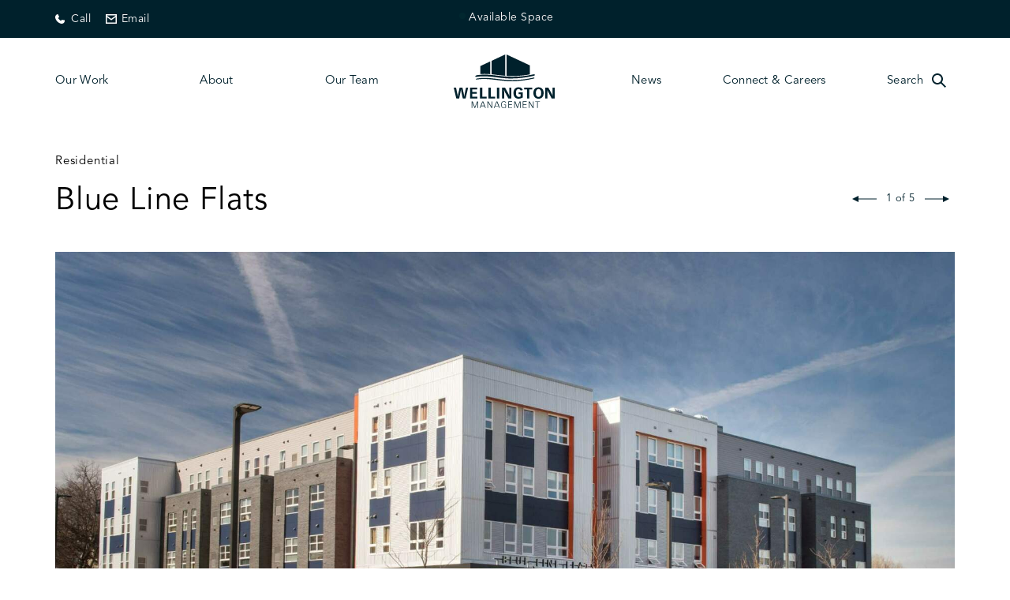

--- FILE ---
content_type: text/html; charset=UTF-8
request_url: https://wellingtonmgt.com/properties/blue-line-flats
body_size: 5318
content:
<!DOCTYPE html>
<html class="no-js" lang="en">
<head>

<base href="/">
<meta charset="utf-8">
							
	<title>Wellington Management - Wellington Management</title>
	<meta name="description" content="" />

	<meta property="fb:app_id" content="">
	<meta property="og:url" content="https://wellingtonmgt.com/properties/blue-line-flats" />
	<meta property="og:type" content="website" />
	<meta property="og:title" content="Wellington Management - Wellington Management" />
	<meta property="og:image" content="" />
	<meta property="og:image:width" content="1200" />
	<meta property="og:image:height" content="630" />
	<meta property="og:description" content="" />
	<meta property="og:site_name" content="Wellington Management" />
	<meta property="og:locale" content="en_US" />
	<meta property="og:locale:alternate" content="en_US" />
	
	<meta name="twitter:card" content="summary_large_image" />
	<meta name="twitter:site" content="" />
	<meta name="twitter:url" content="https://wellingtonmgt.com/properties/blue-line-flats" />
	<meta name="twitter:title" content="Wellington Management - Wellington Management" />
	<meta name="twitter:description" content="" />
	<meta name="twitter:image" content="" />

	
	<link rel="home" href="https://wellingtonmgt.com/" />
	<link rel="canonical" href="https://wellingtonmgt.com/properties/blue-line-flats">
<meta http-equiv="x-ua-compatible" content="ie=edge">
<meta name="viewport" content="width=device-width, initial-scale=1, shrink-to-fit=no, maximum-scale=1.0">
<meta name="theme-color" content="#00212C"><link rel="apple-touch-icon" sizes="57x57" href="/dist/icons/favicon-57.png"><link rel="apple-touch-icon" sizes="60x60" href="/dist/icons/favicon-60.png"><link rel="apple-touch-icon" sizes="72x72" href="/dist/icons/favicon-72.png"><link rel="apple-touch-icon" sizes="76x76" href="/dist/icons/favicon-76.png"><link rel="apple-touch-icon" sizes="114x114" href="/dist/icons/favicon-114.png"><link rel="apple-touch-icon" sizes="120x120" href="/dist/icons/favicon-120.png"><link rel="apple-touch-icon" sizes="144x144" href="/dist/icons/favicon-144.png"><link rel="apple-touch-icon" sizes="152x152" href="/dist/icons/favicon-152.png"><link rel="apple-touch-icon" sizes="180x180" href="/dist/icons/favicon-180.png"><link rel="apple-touch-icon" sizes="32x32" href="/dist/icons/favicon-32.png"><link rel="apple-touch-icon" sizes="192x192" href="/dist/icons/favicon-192.png"><link rel="apple-touch-icon" sizes="96x96" href="/dist/icons/favicon-96.png"><link rel="apple-touch-icon" sizes="16x16" href="/dist/icons/favicon-16.png"><link rel="icon" type="image/png" href="/dist/icons/favicon-32.png"><link rel="icon" type="image/png" href="/dist/icons/favicon-192.png"><link rel="icon" type="image/png" href="/dist/icons/favicon-96.png"><link rel="icon" type="image/png" href="/dist/icons/favicon-16.png"><script src='//api.mapbox.com/mapbox-gl-js/v2.2.0/mapbox-gl.js'></script>
<link href='//api.mapbox.com/mapbox-gl-js/v2.2.0/mapbox-gl.css' rel='stylesheet' />
<!-- Global site tag (gtag.js) - Google Analytics -->
<script async src="https://www.googletagmanager.com/gtag/js?id=G-8Y0KW2XZB8"></script>
<script>
  window.dataLayer = window.dataLayer || [];
  function gtag(){dataLayer.push(arguments);}
  gtag('js', new Date());
  gtag('config', 'G-8Y0KW2XZB8');
</script>

<script defer data-domain="wellingtonmgt.com" src="https://plausible.io/js/script.js"></script>
<link href="/dist/css/theme.min.css?v=1749070346" rel="stylesheet"></head>
<body>


<header class="siteheader">

    <div class="siteheader_access">
        <div class="siteheader_content">
            <div class="inner">
                <div class="siteheader_access-links">
                    <div>
                    <a class="siteheader_access-link link-call" href="tel:+6512929844">    Call
</a>
                    <a class="siteheader_access-link link-contact" href="mailto:marketing@wellingtonmgt.com">    Email
</a>
                    </div>
                    <div class="siteheader_access-space"><a class="siteheader_access-link" href="/our-work/available">    <span class="property_status-marker" data-status="available">    </span>    Available Space
</a></div>
                    <div>
                        <button class="siteheader_mobile-btn"><i>Menu</i></button>                    </div>
                                    </div>
                
            </div>
            <div class="siteheader_mobile-nav is--hidden">
                <ul>
                                    <li class=""><a href="https://wellingtonmgt.com/our-work">Our Work</a></li> 
                                    <li class=""><a href="https://wellingtonmgt.com/about">About</a></li> 
                                    <li class=""><a href="https://wellingtonmgt.com/our-team">Our Team</a></li> 
                                    <li class=""><a href="https://wellingtonmgt.com/news">News</a></li> 
                                    <li class=""><a href="https://wellingtonmgt.com/connect">Connect &amp; Careers</a></li> 
                                </ul>
                <div class="siteheader_nav-search mobile--search">
                    <div class="siteheader_nav-search-label">Search</div>
                    <form action="https://wellingtonmgt.com/search" class="siteheader_nav-search-form">
                        <input type="search" name="q" aria-label="Search" placeholder="Search">
                        <button type="submit"><span class="hidden">Search</span></button>
                    </form>
                </div>
            </div>

        </div>
    </div>

    <div class="siteheader_content inner">

        <nav class="siteheader_nav">
            <ul class="siteheader_nav-list nav-primary">
                            <li class="siteheader_nav-link"><a href="https://wellingtonmgt.com/our-work">Our Work</a></li> 
                            <li class="siteheader_nav-link"><a href="https://wellingtonmgt.com/about">About</a></li> 
                            <li class="siteheader_nav-link"><a href="https://wellingtonmgt.com/our-team">Our Team</a></li> 
                        </ul>
        </nav>

        <div class="siteheader_brand mt--1 mb--1">
            <a href="https://wellingtonmgt.com/" class="siteheader_logo"><span class="is--hidden">Wellington Management</span></a>
        </div>

        <nav class="siteheader_nav">
            <ul class="siteheader_nav-list nav-secondary">
                            <li class="siteheader_nav-link"><a href="https://wellingtonmgt.com/news">News</a></li> 
                            <li class="siteheader_nav-link"><a href="https://wellingtonmgt.com/connect">Connect &amp; Careers</a></li> 
                            <li class="siteheader_nav-link">
                    <div class="siteheader_nav-search">
                        <div class="siteheader_nav-search-label">Search</div>
                        <form action="https://wellingtonmgt.com/search" class="siteheader_nav-search-form">
                            <input type="search" name="q" aria-label="Search" placeholder="Search">
                            <button type="submit"><span class="hidden">Search</span></button>
                        </form>
                    </div>
                </li> 
            </ul>
        </nav>
    </div>
</header><main class="sitecontent">


<section class="property_media inner">
	<div class="property_media-header">
		<h1 class="h--xxl"><span class="t--sans t--xs">Residential<br></span>
			Blue Line Flats</h1>
	</div>
	
 

<section class="property_media-slider mt--2 mb--2">
    <div class="property_media-slides">
                        <div class="property_media-slide">
            <img src="/uploads/_1800xAUTO_crop_center-center_65_none/Wellington-Blue-Line-Flats-20170215-Web-20.jpg" alt="Wellington Blue Line Flats 20170215 Web 20">
        </div>
                <div class="property_media-slide">
            <img src="/uploads/_1800xAUTO_crop_center-center_65_none/Wellington-Blue-Line-Flats-20170215-Web-19.jpg" alt="Wellington Blue Line Flats 20170215 Web 19">
        </div>
                <div class="property_media-slide">
            <img src="/uploads/_1800xAUTO_crop_center-center_65_none/Wellington-Blue-Line-Flats-20170215-Web-12.jpg" alt="Wellington Blue Line Flats 20170215 Web 12">
        </div>
                <div class="property_media-slide">
            <img src="/uploads/_1800xAUTO_crop_center-center_65_none/Wellington-Blue-Line-Flats-20170215-Web-21.jpg" alt="Wellington Blue Line Flats 20170215 Web 21">
        </div>
                <div class="property_media-slide">
            <img src="/uploads/_1800xAUTO_crop_center-center_65_none/Wellington-Blue-Line-Flats-20170215-Web-2.jpg" alt="Wellington Blue Line Flats 20170215 Web 2">
        </div>
            </div>
</section></section>

<section class="property_overview inner mb--2">
	<div class="property_overview-main">
		<p><strong>Workforce affordable apartments for South Minneapolis families large and small.</strong></p>
<p>Completed in 2016, Blue Line Flats added 135 workforce affordable apartments available at 30, 50 and 60 percent of area median income. The one-, two- and three-bedroom units feature in-home washers and dryers, individually controlled central heating and air conditioning, dishwashers and more. Tenants enjoy the rooftop deck, beautiful courtyard, two community rooms, playground, underground parking, and direct access to Metro Transit’s Blue Line light rail. Wellington also partners with Clare Housing on a small number of units to create home, health, hope and stability for individuals affected by HIV.</p>
<p>For more information on this property or for a building emergency, visit <a href="https://www.bluelineflatsmpls.com/" target="_blank" rel="noreferrer noopener">Blue Line Flats</a> or call 612-722-0370.</p>
				<div class="mt--1">
			<h2 class="t--sans t--upper t--xs mb--1">Highlights</h2>
			<ul class="property_overview-highlights">
							<li>Close to shopping, restaurants and mass transit</li>
							<li>Adjacent to the Midtown Station on Metro Transit’s Blue Line</li>
							<li>One block from the Minneapolis YWCA and Nice Ride station</li>
							<li>Landscaped courtyard</li>
							<li>Underground and surface parking</li>
							<li>Playground and BBQ/picnic area</li>
							<li>Bike repair room and storage</li>
							<li>Community room with rooftop deck</li>
							<li>On-site maintenance and management</li>
							<li>Named a Top Project of 2016 by Finance and Commerce</li>
						</ul>
		</div>
			</div>
	<div class="property_overview-aside">

					
					
		
		        <span class="t--sans mb--0">2340 East 32nd Street <br>Minneapolis, MN 55406</span>
    <hr class="rule-thin">
    
		        <span class="t--sans mb--0">Corcoran Neighborhood</span>
    <hr class="rule-thin">
    
						        <span class="t--sans mb--0">135 multifamily units</span>
    <hr class="rule-thin">
    
						        <span class="t--sans mb--0">Surface and underground</span>
    <hr class="rule-thin">
    
		        <span class="t--sans mb--0">Owner, Developer</span>
    <hr class="rule-thin">
    
								<a class="button button-full mt--1 stacked" href="https://www.bluelineflatsmpls.com/" target="_blank">    Website
</a>
						<a class="button button-full mt--1 stacked" href="https://wellingtonmgt.com/districts/lake-hiawatha" target="_blank">    District Plan
</a>
			</div>
</section>


<section class="property_contacts bg--blue-lt pt--4 pb--2">
	<div class="property_contacts-header inner">
		<h2 class="h--xl">Contacts</h2>
	</div>
	<div class="inner mt--2 mb--2">
		<div class="grid">
						<div class="grid-item" data-col="2">
			


<div class="profile_card">
    <div class="profile_card-img">
        <img src="/uploads/people/_800x1000_crop_center-center_65_none/Shanell-WEB.jpg" alt="Shanell Kentfield">
    </div>
    <div class="profile_card-body">
        <div class="profile_card-title">
            <p class="t--xxs t--sans t--upper">Leasing Agent &amp; <br>Property Manager</p>
        </div>
        <div class="profile_card-info t--xs">
            <h3 class="h--md">Shanell Kentfield</h3><br>
            <p class="t--xxs">612-728-3000<br><a href="mailto:skentfield@wellingtonmgt.com">    skentfield@wellingtonmgt.com
</a></p>
        </div>
            </div>
</div>			</div>
					</div>
	</div>
</section>

<section class="property_map inner pt--4 pb--4">
	<div class="page-map-view">
		<div id="map" style="width: 100%; height: 60vh"></div>
	</div>
		<a href="https://www.google.com/maps/place/Blue+Line+Flats/@44.9456248,-93.2380477,18z/data=!4m13!1m7!3m6!1s0x87f62822a4b8c09d:0xa54e817b7a9e2818!2s2340+E+32nd+St,+Minneapolis,+MN+55406!3b1!8m2!3d44.945566!4d-93.2375488!3m4!1s0x87f6283d53a76c25:0x94228679434a8f9!8m2!3d44.9453351!4d-93.2373519" target="_blank" class="page-map-directions">
		2340 East 32nd Street Minneapolis MN 55406 | Get Directions
	</a>
	
	<script>
		mapboxgl.accessToken = "pk.eyJ1IjoiZ3VuZGVyc29uIiwiYSI6ImNrbWZjM2U2NzA1dXAydnBrcXN4bXMyeWUifQ.aX6h1Nza32Z0fjuJ5gwSQQ";
		var map = new mapboxgl.Map({
			container: "map",
			style: "mapbox://styles/gunderson/ckmfcezipdbap17lfylqyrmx6",
			center: [-93.237480175, 44.945410264],
			zoom: 16
		});
		var marker = document.createElement('div');
			marker.className = 'marker';
		new mapboxgl.Marker(marker)
			.setLngLat([-93.237480175, 44.945410264])
			.addTo(map);
		map.doubleClickZoom.disable();
		// map.dragPan.disable();
		map.scrollZoom.disable();
	</script>
</section>


<section class="property_media inner  pt--2 pb--2">
	<div class="property_media-header">
		<h2 class="h--xl">Additional Media</h2>
	</div>
	
 

<section class="property_media-slider mt--2 mb--2">
    <div class="property_media-slides">
                        <div class="property_media-slide">
            <img src="/uploads/_1800xAUTO_crop_center-center_65_none/Wellington-Blue-Line-Flats-20170215-Web-15.jpg" alt="Wellington Blue Line Flats 20170215 Web 15">
        </div>
                <div class="property_media-slide">
            <img src="/uploads/_1800xAUTO_crop_center-center_65_none/Wellington-Blue-Line-Flats-20170215-Web-11.jpg" alt="Wellington Blue Line Flats 20170215 Web 11">
        </div>
                <div class="property_media-slide">
            <img src="/uploads/_1800xAUTO_crop_center-center_65_none/Wellington-Blue-Line-Flats-20170215-Web-9.jpg" alt="Wellington Blue Line Flats 20170215 Web 9">
        </div>
                <div class="property_media-slide">
            <img src="/uploads/_1800xAUTO_crop_center-center_65_none/Wellington-Blue-Line-Flats-20170215-Web-7.jpg" alt="Wellington Blue Line Flats 20170215 Web 7">
        </div>
            </div>
</section></section>




</main>

<footer class="sitefooter">
    <div class="sitefooter_content inner pt--4 pb--4">


        <div class="sitefooter_block">
    
            <div class="sitefooter_brand mb--2">
                <div class="sitefooter_logo"><span class="hidden">Wellington Management</span></div>
            </div>
                            <p>                St. Paul-based Wellington Management, Inc. owns, manages and develops commercial and residential properties throughout the Twin Cities metro area. We work to make long-term community impact through careful district planning and neighborhood relationships.
                </p>                        <div class="sitefooter_legal">
                Wellington Management &copy; 2026 All rights reserved 
                                    |
                    <a class="t--xxs" href="https://wellingtonmgt.com/privacy-policy">Privacy Policy
                    </a>                            </div> 
        
        </div>

        <div class="sitefooter_block">

            <div class="sitefooter_columns mt--1">

                <div class="sitefooter_column">
                        <div class="sitefooter_nav">
                            <ul class="sitefooter_nav-list">
                                                            <li class="sitefooter_nav-link"><a href="https://wellingtonmgt.com/our-work">Our Work</a></li> 
                                                            <li class="sitefooter_nav-link"><a href="https://wellingtonmgt.com/about">About</a></li> 
                                                            <li class="sitefooter_nav-link"><a href="https://wellingtonmgt.com/our-team">Our Team</a></li> 
                                                            <li class="sitefooter_nav-link"><a href="https://wellingtonmgt.com/news">News</a></li> 
                                                            <li class="sitefooter_nav-link"><a href="https://wellingtonmgt.com/connect">Connect &amp; Careers</a></li> 
                                                        </ul>
                        </div>
                    </div>

                <div class="sitefooter_column">
                    <p>(651) 292-9844<br><a href="mailto:marketing@wellingtonmgt.com">marketing@wellingtonmgt.com</a></p>
                    <p>        <p>1625 Energy Park Drive<br>Suite 100<br>St. Paul, MN, 55108</p></p>
                </div>

                <div class="sitefooter_column">
                    <div class="sitefooter_social">
                                                                                                        <a href="https://www.youtube.com/user/Wellingtonmgtinc" target="_blank">Youtube
                            </a>                                                    <br>                            <a href="https://www.linkedin.com/company/wellington-management-inc-" target="_blank">Linkedin
                            </a>                                                    <br>                            <a href="https://www.facebook.com/Wellingtonmgt" target="_blank">Facebook
                            </a>                                                    <br>                            <a href="https://www.instagram.com/wellingtonmgt/" target="_blank">Instagram
                            </a>                                            </div>
                </div>

            </div>

        </div>

    </div>
</footer>


<script src="//ajax.googleapis.com/ajax/libs/jquery/2.2.4/jquery.min.js"></script>
<script src="/dist/js/site.min.js?v=1749070346"></script>
<script>let sliders = document.querySelectorAll('.property_media-slider'),
		sliderAutoplay;

    function initSliders() {

        [].forEach.call(sliders, function(slider) {

            let slides = slider.querySelectorAll('.property_media-slide'),
				autoplay = slider.getAttribute('data-autoplay') ? true : false;
            
            /// Add slider nav

            if(slides.length > 0) {

                let pagination = document.createElement('div');
                    pagination.classList.add('property_media-slidernav');

                let pagination_links = '<button class="slider-prev" onclick="sliderPrev(this)">Prev</button>';
                    pagination_links += '<span class="slider-counter">1 OF ' + slides.length + '</span>';
                    pagination_links += '<button class="slider-next" onclick="sliderNext(this)">Next</button>';

                    pagination.innerHTML = pagination_links;

                /// Attach caption to carousel
                slider.prepend(pagination);

            }

            updateSlider(slider,0);

			if(autoplay) {

				sliderAutoplay = setInterval(function(){
					let curr = parseInt(slider.getAttribute('data-slider-curr')),
						next = curr + 1 > slides.length - 1 ? 0 : curr + 1;
					updateSlider(slider,next);
				}, 7000);

			}


        });

    }

    var stopVideo = function ( element ) {
        var iframe = element.querySelector( 'iframe');
        var video = element.querySelector( 'video' );
        if ( iframe ) {
            var iframeSrc = iframe.src;
            iframe.src = iframeSrc;
        }
        if ( video ) {
            video.pause();
        }
    };

    function updateSlider(slider, next) {

        let slides = slider.querySelectorAll('.property_media-slide');

        [].forEach.call(slides, function(slide, index) {

            if(index == next) {
                slide.style.position = 'relative';
                slide.classList.add('fadein');
                slide.style.zIndex = 2;
            } else {
                slide.style.position = 'absolute';
                slide.style.height = '100%';
                slide.style.width = '100%';
                slide.style.top = 0;
                slide.style.left = 0;
                slide.classList.remove('fadein');
                slide.style.zIndex = 1;
            }

            /// Check if slide contains video and stop

            let videoplyr = slide.querySelector('.videoplayer');

            if(videoplyr != undefined) {
                stopVideo(videoplyr);
            }
            

            slider.querySelector('.slider-counter').innerHTML = (next + 1) + ' of ' + slides.length;
            slider.setAttribute('data-slider-curr',next);

        });

    }

    function sliderPrev(el) {

		if(sliderAutoplay) {
			clearInterval(sliderAutoplay);
		}

        let slider = el.parentNode.parentNode,
            slides = slider.querySelectorAll('.property_media-slide'),
            curr = parseInt(slider.getAttribute('data-slider-curr')),
            next = curr - 1;

        if(next < 0) {
            next = slides.length - 1;
        }
        updateSlider(slider,next);
    }

    function sliderNext(el) {

		if(sliderAutoplay) {
			clearInterval(sliderAutoplay);
		}
       
        let slider = el.parentNode.parentNode,
            slides = slider.querySelectorAll('.property_media-slide'),
            curr = parseInt(slider.getAttribute('data-slider-curr')),
            next = curr + 1;

        if(next >= slides.length) {
            next = 0;
        }
        updateSlider(slider,next);
    }

    initSliders();</script></body>
</html>

--- FILE ---
content_type: text/css
request_url: https://wellingtonmgt.com/dist/css/theme.min.css?v=1749070346
body_size: 13908
content:
/*! normalize.css v5.0.0 | MIT License | github.com/necolas/normalize.css */@import url("//fonts.googleapis.com/css2?family=PT+Serif&display=swap");@import url("//hello.myfonts.net/count/3d23a6");html{font-family:sans-serif;line-height:1.15;-ms-text-size-adjust:100%;-webkit-text-size-adjust:100%}body{margin:0}article,aside,footer,header,nav,section{display:block}h1{font-size:2em;margin:0.67em 0}figcaption,figure,main{display:block}figure{margin:1em 40px}hr{box-sizing:content-box;height:0;overflow:visible}pre{font-family:monospace, monospace;font-size:1em}a{background-color:transparent;-webkit-text-decoration-skip:objects}a:active,a:hover{outline-width:0}abbr[title]{border-bottom:none;text-decoration:underline;-webkit-text-decoration:underline dotted;text-decoration:underline dotted}b,strong{font-weight:inherit}b,strong{font-weight:bolder}code,kbd,samp{font-family:monospace, monospace;font-size:1em}dfn{font-style:italic}mark{background-color:#ff0;color:#000}small{font-size:80%}sub,sup{font-size:75%;line-height:0;position:relative;vertical-align:baseline}sub{bottom:-0.25em}sup{top:-0.5em}audio,video{display:inline-block}audio:not([controls]){display:none;height:0}img{border-style:none}svg:not(:root){overflow:hidden}button,input,optgroup,select,textarea{font-family:sans-serif;font-size:100%;line-height:1.15;margin:0}button,input{overflow:visible}button,select{text-transform:none}button,html [type="button"],[type="reset"],[type="submit"]{-webkit-appearance:button}button::-moz-focus-inner,[type="button"]::-moz-focus-inner,[type="reset"]::-moz-focus-inner,[type="submit"]::-moz-focus-inner{border-style:none;padding:0}button:-moz-focusring,[type="button"]:-moz-focusring,[type="reset"]:-moz-focusring,[type="submit"]:-moz-focusring{outline:1px dotted ButtonText}fieldset{border:1px solid #c0c0c0;margin:0 2px;padding:0.35em 0.625em 0.75em}legend{box-sizing:border-box;color:inherit;display:table;max-width:100%;padding:0;white-space:normal}progress{display:inline-block;vertical-align:baseline}textarea{overflow:auto}[type="checkbox"],[type="radio"]{box-sizing:border-box;padding:0}[type="number"]::-webkit-inner-spin-button,[type="number"]::-webkit-outer-spin-button{height:auto}[type="search"]{-webkit-appearance:textfield;outline-offset:-2px}[type="search"]::-webkit-search-cancel-button,[type="search"]::-webkit-search-decoration{-webkit-appearance:none}::-webkit-file-upload-button{-webkit-appearance:button;font:inherit}details,menu{display:block}summary{display:list-item}canvas{display:inline-block}template{display:none}[hidden]{display:none}@font-face{font-family:"AvenirLTPro-Roman";src:url("/dist/fonts/AvenirLTProRoman/font.woff2") format("woff2"),url("/dist/fonts/AvenirLTProRoman/font.woff") format("woff")}@font-face{font-family:"AvenirLTPro-Book";src:url("/dist/fonts/AvenirLTProBook/font.woff2") format("woff2"),url("/dist/fonts/AvenirLTProBook/font.woff") format("woff")}@font-face{font-family:"AvenirLTPro-BookOblique";src:url("/dist/fonts/AvenirLTProBookOblique/font.woff2") format("woff2"),url("/dist/fonts/AvenirLTProBookOblique/font.woff") format("woff")}@font-face{font-family:"AvenirLTPro-Light";src:url("/dist/fonts/AvenirLTProLight/font.woff2") format("woff2"),url("/dist/fonts/AvenirLTProLight/font.woff") format("woff")}@font-face{font-family:"AvenirLTPro-LightOblique";src:url("/dist/fonts/AvenirLTProLightOblique/font.woff2") format("woff2"),url("/dist/fonts/AvenirLTProLightOblique/font.woff") format("woff")}@font-face{font-family:"AvenirLTPro-BlackOblique";src:url("/dist/fonts/AvenirLTProBlackOblique/font.woff2") format("woff2"),url("/dist/fonts/AvenirLTProBlackOblique/font.woff") format("woff")}@font-face{font-family:"AvenirLTPro-Black";src:url("/dist/fonts/AvenirLTProBlack/font.woff2") format("woff2"),url("/dist/fonts/AvenirLTProBlack/font.woff") format("woff")}@font-face{font-family:"AvenirLTPro-HeavyOblique";src:url("/dist/fonts/AvenirLTProHeavyOblique/font.woff2") format("woff2"),url("/dist/fonts/AvenirLTProHeavyOblique/font.woff") format("woff")}@font-face{font-family:"AvenirLTPro-Heavy";src:url("/dist/fonts/AvenirLTProHeavy/font.woff2") format("woff2"),url("/dist/fonts/AvenirLTProHeavy/font.woff") format("woff")}@font-face{font-family:"AvenirLTPro-Oblique";src:url("/dist/fonts/AvenirLTProOblique/font.woff2") format("woff2"),url("/dist/fonts/AvenirLTProOblique/font.woff") format("woff")}@font-face{font-family:"AvenirLTPro-Medium";src:url("/dist/fonts/AvenirLTProMedium/font.woff2") format("woff2"),url("/dist/fonts/AvenirLTProMedium/font.woff") format("woff")}@font-face{font-family:"AvenirLTPro-MediumOblique";src:url("/dist/fonts/AvenirLTProMediumOblique/font.woff2") format("woff2"),url("/dist/fonts/AvenirLTProMediumOblique/font.woff") format("woff")}.section-carousel-content,.news-grid,.news-feature{margin:auto;max-width:1140px}img{height:auto;max-width:100%;width:100%}.hidden,.is--hidden{display:none !important}.block{display:block}.inline-block{display:inline-block}.inline{display:inline}.hide{display:none}.float-right{float:right}.float-left{float:left}.float-none{float:none}.clearfix{overflow:auto}.clearfix::after{content:"";display:table;clear:both}.overflow-auto{overflow:auto}.overflow-hidden{overflow:hidden}.overflow-visible{overflow:visible}.overflow-scroll{overflow:scroll}.static{position:static}.fixed{position:fixed}.absolute{position:absolute}.relative{position:relative}.sticky{position:-webkit-sticky;position:sticky}.visible{visibility:visible}.invisible{visibility:hidden}.flex{display:flex !important}.flex-inline{display:inline-flex}.flex-row{flex-direction:row}.flex-row-reverse{flex-direction:row-reverse}.flex-col{flex-direction:column}.flex-col-reverse{flex-direction:column-reverse}.flex-no-wrap{flex-wrap:nowrap;flex-wrap:no}.flex-wrap{flex-wrap:wrap}.flex-wrap-reverse{flex-wrap:wrap-reverse}.flex-align-items-stretch{align-items:stretch}.flex-align-items-start{align-items:flex-start}.flex-align-items-center{align-items:center}.flex-align-items-end{align-items:flex-end}.flex-align-items-baseline{align-items:baseline}.flex-justify-content-start{justify-content:flex-start}.flex-justify-content-center{justify-content:center}.flex-justify-content-end{justify-content:flex-end}.flex-justify-content-between{justify-content:space-between}.flex-justify-content-around{justify-content:space-around}.flex-align-content-start{align-content:flex-start}.flex-align-content-center{align-content:center}.flex-align-content-end{align-content:flex-end}.flex-align-content-between{align-content:space-between}.flex-align-content-around{align-content:space-around}.flex-align-self-auto{align-self:auto}.flex-align-self-start{align-self:flex-start}.flex-align-self-center{align-self:center}.flex-align-self-end{align-self:flex-end}.flex-align-self-stretch{align-self:stretch}.txt-left-align{text-align:left}.txt-right-align{text-align:right}.txt-center-align{text-align:center}.txt-justify{text-align:justify}.italic{font-style:italic}.normal{font-style:normal}.uppercase{text-transform:uppercase}.lowercase{text-transform:lowercase}.capitalize{text-transform:capitalize}.underline{text-decoration:underline}.line-through{text-decoration:line-through}.no-underline{text-decoration:none}.list-reset{list-style:none;padding:0}.w-screen{width:100vw}.w-full{width:100%}.w-half{width:50%}.w-auto{width:auto}.h-screen{height:100vh}.h-full{height:100%}.height-auto{height:auto}@media (min-width: 600px){.sm-only{display:none !important}}@media (min-width: 800px){.sm-only{display:none !important}}@media (max-width: 599px){.md-only{display:none !important}}@media (min-width: 800px){.md-only{display:none !important}}@media (max-width: 599px){.lg-only{display:none !important}}@media (min-width: 600px) and (max-width: 799px){.lg-only{display:none !important}}@media (max-width: 599px){.sm-hide{display:none !important}}@media (min-width: 600px) and (max-width: 799px){.md-hide{display:none !important}}@media (min-width: 800px){.lg-hide{display:none !important}}@-webkit-keyframes fadein{0%{opacity:0}100%{opacity:1}}@keyframes fadein{0%{opacity:0}100%{opacity:1}}.bg--transparent{background-color:rgba(0,0,0,0) !important}.bg--transparent.bg--none{background-color:transparent !important}.bg--white{background-color:#fff !important}.bg--white.bg--none{background-color:transparent !important}.bg--green-lt{background-color:#CAE1D9 !important}.bg--green-lt.bg--none{background-color:transparent !important}.bg--blue-lt{background-color:#EDFAFE !important}.bg--blue-lt.bg--none{background-color:transparent !important}.bg--blue-dk{background-color:#00212C !important}.bg--blue-dk.bg--none{background-color:transparent !important}.bg--tan{background-color:#FEF2ED !important}.bg--tan.bg--none{background-color:transparent !important}.p--0{padding:0px}.pt--0{padding-top:0px}.pr--0{padding-right:0px}.pb--0{padding-bottom:0px}.pl--0{padding-left:0px}.px--0{padding-top:0px;padding-bottom:0px}.py--0{padding-left:0px;padding-right:0px}.m--0{margin:0px}.mt--0{margin-top:0px}.mr--0{margin-right:0px}.mb--0{margin-bottom:0px}.ml--0{margin-left:0px}.mx--0{margin-top:0px;margin-bottom:0px}.my--0{margin:0px;margin-bottom:0px}@media (max-width: 799px){.p--0{padding:0px}.pt--0{padding-top:0px}.pr--0{padding-right:0px}.pb--0{padding-bottom:0px}.pl--0{padding-left:0px}.px--0{padding-top:0px;padding-bottom:0px}.py--0{padding-left:0px;padding-right:0px}.m--0{margin:0px}.mt--0{margin-top:0px}.mr--0{margin-right:0px}.mb--0{margin-bottom:0px}.ml--0{margin-left:0px}.mx--0{margin-top:0px;margin-bottom:0px}.my--0{margin:0px;margin-bottom:0px}}.p--1{padding:20px}.pt--1{padding-top:20px}.pr--1{padding-right:20px}.pb--1{padding-bottom:20px}.pl--1{padding-left:20px}.px--1{padding-top:20px;padding-bottom:20px}.py--1{padding-left:20px;padding-right:20px}.m--1{margin:20px}.mt--1{margin-top:20px}.mr--1{margin-right:20px}.mb--1{margin-bottom:20px}.ml--1{margin-left:20px}.mx--1{margin-top:20px;margin-bottom:20px}.my--1{margin:20px;margin-bottom:20px}@media (max-width: 799px){.p--1{padding:10px}.pt--1{padding-top:10px}.pr--1{padding-right:10px}.pb--1{padding-bottom:10px}.pl--1{padding-left:10px}.px--1{padding-top:10px;padding-bottom:10px}.py--1{padding-left:10px;padding-right:10px}.m--1{margin:10px}.mt--1{margin-top:10px}.mr--1{margin-right:10px}.mb--1{margin-bottom:10px}.ml--1{margin-left:10px}.mx--1{margin-top:10px;margin-bottom:10px}.my--1{margin:10px;margin-bottom:10px}}.p--2{padding:40px}.pt--2{padding-top:40px}.pr--2{padding-right:40px}.pb--2{padding-bottom:40px}.pl--2{padding-left:40px}.px--2{padding-top:40px;padding-bottom:40px}.py--2{padding-left:40px;padding-right:40px}.m--2{margin:40px}.mt--2{margin-top:40px}.mr--2{margin-right:40px}.mb--2{margin-bottom:40px}.ml--2{margin-left:40px}.mx--2{margin-top:40px;margin-bottom:40px}.my--2{margin:40px;margin-bottom:40px}@media (max-width: 799px){.p--2{padding:20px}.pt--2{padding-top:20px}.pr--2{padding-right:20px}.pb--2{padding-bottom:20px}.pl--2{padding-left:20px}.px--2{padding-top:20px;padding-bottom:20px}.py--2{padding-left:20px;padding-right:20px}.m--2{margin:20px}.mt--2{margin-top:20px}.mr--2{margin-right:20px}.mb--2{margin-bottom:20px}.ml--2{margin-left:20px}.mx--2{margin-top:20px;margin-bottom:20px}.my--2{margin:20px;margin-bottom:20px}}.p--3{padding:60px}.pt--3{padding-top:60px}.pr--3{padding-right:60px}.pb--3{padding-bottom:60px}.pl--3{padding-left:60px}.px--3{padding-top:60px;padding-bottom:60px}.py--3{padding-left:60px;padding-right:60px}.m--3{margin:60px}.mt--3{margin-top:60px}.mr--3{margin-right:60px}.mb--3{margin-bottom:60px}.ml--3{margin-left:60px}.mx--3{margin-top:60px;margin-bottom:60px}.my--3{margin:60px;margin-bottom:60px}@media (max-width: 799px){.p--3{padding:30px}.pt--3{padding-top:30px}.pr--3{padding-right:30px}.pb--3{padding-bottom:30px}.pl--3{padding-left:30px}.px--3{padding-top:30px;padding-bottom:30px}.py--3{padding-left:30px;padding-right:30px}.m--3{margin:30px}.mt--3{margin-top:30px}.mr--3{margin-right:30px}.mb--3{margin-bottom:30px}.ml--3{margin-left:30px}.mx--3{margin-top:30px;margin-bottom:30px}.my--3{margin:30px;margin-bottom:30px}}.p--4{padding:80px}.pt--4{padding-top:80px}.pr--4{padding-right:80px}.pb--4{padding-bottom:80px}.pl--4{padding-left:80px}.px--4{padding-top:80px;padding-bottom:80px}.py--4{padding-left:80px;padding-right:80px}.m--4{margin:80px}.mt--4{margin-top:80px}.mr--4{margin-right:80px}.mb--4{margin-bottom:80px}.ml--4{margin-left:80px}.mx--4{margin-top:80px;margin-bottom:80px}.my--4{margin:80px;margin-bottom:80px}@media (max-width: 799px){.p--4{padding:40px}.pt--4{padding-top:40px}.pr--4{padding-right:40px}.pb--4{padding-bottom:40px}.pl--4{padding-left:40px}.px--4{padding-top:40px;padding-bottom:40px}.py--4{padding-left:40px;padding-right:40px}.m--4{margin:40px}.mt--4{margin-top:40px}.mr--4{margin-right:40px}.mb--4{margin-bottom:40px}.ml--4{margin-left:40px}.mx--4{margin-top:40px;margin-bottom:40px}.my--4{margin:40px;margin-bottom:40px}}.p--5{padding:100px}.pt--5{padding-top:100px}.pr--5{padding-right:100px}.pb--5{padding-bottom:100px}.pl--5{padding-left:100px}.px--5{padding-top:100px;padding-bottom:100px}.py--5{padding-left:100px;padding-right:100px}.m--5{margin:100px}.mt--5{margin-top:100px}.mr--5{margin-right:100px}.mb--5{margin-bottom:100px}.ml--5{margin-left:100px}.mx--5{margin-top:100px;margin-bottom:100px}.my--5{margin:100px;margin-bottom:100px}@media (max-width: 799px){.p--5{padding:50px}.pt--5{padding-top:50px}.pr--5{padding-right:50px}.pb--5{padding-bottom:50px}.pl--5{padding-left:50px}.px--5{padding-top:50px;padding-bottom:50px}.py--5{padding-left:50px;padding-right:50px}.m--5{margin:50px}.mt--5{margin-top:50px}.mr--5{margin-right:50px}.mb--5{margin-bottom:50px}.ml--5{margin-left:50px}.mx--5{margin-top:50px;margin-bottom:50px}.my--5{margin:50px;margin-bottom:50px}}.p--6{padding:120px}.pt--6{padding-top:120px}.pr--6{padding-right:120px}.pb--6{padding-bottom:120px}.pl--6{padding-left:120px}.px--6{padding-top:120px;padding-bottom:120px}.py--6{padding-left:120px;padding-right:120px}.m--6{margin:120px}.mt--6{margin-top:120px}.mr--6{margin-right:120px}.mb--6{margin-bottom:120px}.ml--6{margin-left:120px}.mx--6{margin-top:120px;margin-bottom:120px}.my--6{margin:120px;margin-bottom:120px}@media (max-width: 799px){.p--6{padding:60px}.pt--6{padding-top:60px}.pr--6{padding-right:60px}.pb--6{padding-bottom:60px}.pl--6{padding-left:60px}.px--6{padding-top:60px;padding-bottom:60px}.py--6{padding-left:60px;padding-right:60px}.m--6{margin:60px}.mt--6{margin-top:60px}.mr--6{margin-right:60px}.mb--6{margin-bottom:60px}.ml--6{margin-left:60px}.mx--6{margin-top:60px;margin-bottom:60px}.my--6{margin:60px;margin-bottom:60px}}.p--7{padding:140px}.pt--7{padding-top:140px}.pr--7{padding-right:140px}.pb--7{padding-bottom:140px}.pl--7{padding-left:140px}.px--7{padding-top:140px;padding-bottom:140px}.py--7{padding-left:140px;padding-right:140px}.m--7{margin:140px}.mt--7{margin-top:140px}.mr--7{margin-right:140px}.mb--7{margin-bottom:140px}.ml--7{margin-left:140px}.mx--7{margin-top:140px;margin-bottom:140px}.my--7{margin:140px;margin-bottom:140px}@media (max-width: 799px){.p--7{padding:70px}.pt--7{padding-top:70px}.pr--7{padding-right:70px}.pb--7{padding-bottom:70px}.pl--7{padding-left:70px}.px--7{padding-top:70px;padding-bottom:70px}.py--7{padding-left:70px;padding-right:70px}.m--7{margin:70px}.mt--7{margin-top:70px}.mr--7{margin-right:70px}.mb--7{margin-bottom:70px}.ml--7{margin-left:70px}.mx--7{margin-top:70px;margin-bottom:70px}.my--7{margin:70px;margin-bottom:70px}}.p--8{padding:160px}.pt--8{padding-top:160px}.pr--8{padding-right:160px}.pb--8{padding-bottom:160px}.pl--8{padding-left:160px}.px--8{padding-top:160px;padding-bottom:160px}.py--8{padding-left:160px;padding-right:160px}.m--8{margin:160px}.mt--8{margin-top:160px}.mr--8{margin-right:160px}.mb--8{margin-bottom:160px}.ml--8{margin-left:160px}.mx--8{margin-top:160px;margin-bottom:160px}.my--8{margin:160px;margin-bottom:160px}@media (max-width: 799px){.p--8{padding:80px}.pt--8{padding-top:80px}.pr--8{padding-right:80px}.pb--8{padding-bottom:80px}.pl--8{padding-left:80px}.px--8{padding-top:80px;padding-bottom:80px}.py--8{padding-left:80px;padding-right:80px}.m--8{margin:80px}.mt--8{margin-top:80px}.mr--8{margin-right:80px}.mb--8{margin-bottom:80px}.ml--8{margin-left:80px}.mx--8{margin-top:80px;margin-bottom:80px}.my--8{margin:80px;margin-bottom:80px}}.p--9{padding:180px}.pt--9{padding-top:180px}.pr--9{padding-right:180px}.pb--9{padding-bottom:180px}.pl--9{padding-left:180px}.px--9{padding-top:180px;padding-bottom:180px}.py--9{padding-left:180px;padding-right:180px}.m--9{margin:180px}.mt--9{margin-top:180px}.mr--9{margin-right:180px}.mb--9{margin-bottom:180px}.ml--9{margin-left:180px}.mx--9{margin-top:180px;margin-bottom:180px}.my--9{margin:180px;margin-bottom:180px}@media (max-width: 799px){.p--9{padding:90px}.pt--9{padding-top:90px}.pr--9{padding-right:90px}.pb--9{padding-bottom:90px}.pl--9{padding-left:90px}.px--9{padding-top:90px;padding-bottom:90px}.py--9{padding-left:90px;padding-right:90px}.m--9{margin:90px}.mt--9{margin-top:90px}.mr--9{margin-right:90px}.mb--9{margin-bottom:90px}.ml--9{margin-left:90px}.mx--9{margin-top:90px;margin-bottom:90px}.my--9{margin:90px;margin-bottom:90px}}.p--10{padding:200px}.pt--10{padding-top:200px}.pr--10{padding-right:200px}.pb--10{padding-bottom:200px}.pl--10{padding-left:200px}.px--10{padding-top:200px;padding-bottom:200px}.py--10{padding-left:200px;padding-right:200px}.m--10{margin:200px}.mt--10{margin-top:200px}.mr--10{margin-right:200px}.mb--10{margin-bottom:200px}.ml--10{margin-left:200px}.mx--10{margin-top:200px;margin-bottom:200px}.my--10{margin:200px;margin-bottom:200px}@media (max-width: 799px){.p--10{padding:100px}.pt--10{padding-top:100px}.pr--10{padding-right:100px}.pb--10{padding-bottom:100px}.pl--10{padding-left:100px}.px--10{padding-top:100px;padding-bottom:100px}.py--10{padding-left:100px;padding-right:100px}.m--10{margin:100px}.mt--10{margin-top:100px}.mr--10{margin-right:100px}.mb--10{margin-bottom:100px}.ml--10{margin-left:100px}.mx--10{margin-top:100px;margin-bottom:100px}.my--10{margin:100px;margin-bottom:100px}}html{color:#00212C;font-family:"PT Serif","AvenirLTPro-Book",-apple-system,BlinkMacSystemFont,helvetica,arial,sans-serif;font-size:17px;font-weight:normal;letter-spacing:.03em;line-height:1.5em;margin-top:0;margin-bottom:1.5em}html a{color:#00212C;text-decoration:underline}@media (max-width: 599px){html{font-size:15px;line-height:1.5em}}p,ol,ul,li{color:#00212C;font-family:"PT Serif","AvenirLTPro-Book",-apple-system,BlinkMacSystemFont,helvetica,arial,sans-serif;font-size:17px;font-weight:normal;letter-spacing:.02em;line-height:1.5em;margin-top:0;margin-bottom:1.5em}p a,ol a,ul a,li a{color:#00212C;text-decoration:underline}@media (max-width: 599px){p,ol,ul,li{font-size:15px;line-height:1.5em}}h1,h2,h3,h4,h5,h6{color:#000;font-family:"AvenirLTPro-Book",-apple-system,BlinkMacSystemFont,helvetica,arial,sans-serif;font-weight:normal;line-height:1.2em;margin:0}h1{font-size:3.2rem}h2{font-size:2.6rem}h3{font-size:1.17rem}h4{font-size:1.12rem}h5{font-size:0.83rem}h6{font-size:0.75rem}.t--white{color:#fff !important}.t--xxl{font-size:42px !important;line-height:1.5em !important}.t--xl{font-size:30px !important;line-height:1.5em !important}.t--lg{font-size:19px !important;line-height:1.5em !important}.t--md{font-size:18px !important;line-height:1.5em !important}.t--sm{font-size:17px !important;line-height:1.5em !important}.t--xs{font-size:15px !important;line-height:1.5em !important}.t--xxs{font-size:13px !important;line-height:1.5em !important}@media (max-width: 599px){.t--xxl{font-size:25px !important;line-height:1.5em !important}.t--xl{font-size:23px !important;line-height:1.5em !important}.t--lg{font-size:17px !important;line-height:1.5em !important}.t--md{font-size:15px !important;line-height:1.5em !important}.t--sm{font-size:14px !important;line-height:1.5em !important}.t--xs{font-size:14px !important;line-height:1.5em !important}.t--xxs{font-size:12px !important;line-height:1.5em !important}}.t--sans{font-family:"AvenirLTPro-Book",-apple-system,BlinkMacSystemFont,helvetica,arial,sans-serif}.t--serif{font-family:"PT Serif","AvenirLTPro-Book",-apple-system,BlinkMacSystemFont,helvetica,arial,sans-serif}.t--upper{text-transform:uppercase}.t--lower{text-transform:lowercase}.t--bold,strong{font-family:"AvenirLTPro-Black","AvenirLTPro-Book",-apple-system,BlinkMacSystemFont,helvetica,arial,sans-serif;font-style:normal;font-weight:normal}.t--semi{font-family:"AvenirLTPro-Medium","AvenirLTPro-Book",-apple-system,BlinkMacSystemFont,helvetica,arial,sans-serif}.t--center{text-align:center}.t--sans.t--upper{letter-spacing:0.06em}.h--xxxl{font-size:32px;font-style:normal;letter-spacing:0.02em;line-height:1.2em}.h--xxxl>br{display:none}.h--xxl{font-size:26px;font-style:normal;letter-spacing:0.02em;line-height:1.2em}.h--xxl>br{display:none}.h--xl{font-size:23px;font-style:normal;letter-spacing:0.02em;line-height:1.2em}.h--xl>br{display:none}.h--lg{font-size:20px;font-style:normal;letter-spacing:0.02em;line-height:1.2em}.h--lg>br{display:none}.h--md{font-size:18px;font-style:normal;letter-spacing:0.02em;line-height:1.2em}.h--md>br{display:none}.h--sm{font-size:16px;font-style:normal;letter-spacing:0.02em;line-height:1.2em}.h--sm>br{display:none}.h--xs{font-size:14px;font-style:normal;letter-spacing:0.02em;line-height:1.2em}.h--xs>br{display:none}.h--xxs{font-size:13px;font-style:normal;letter-spacing:0.02em;line-height:1.2em}.h--xxs>br{display:none}@media (min-width: 800px){.h--xxxl{display:block;font-size:52px;font-style:normal;line-height:1.2em}.h--xxxl>br{display:inline}.h--xxl{display:block;font-size:40px;font-style:normal;line-height:1.2em}.h--xxl>br{display:inline}.h--xl{display:block;font-size:32px;font-style:normal;line-height:1.2em}.h--xl>br{display:inline}.h--lg{display:block;font-size:24px;font-style:normal;line-height:1.2em}.h--lg>br{display:inline}.h--md{display:block;font-size:21px;font-style:normal;line-height:1.2em}.h--md>br{display:inline}.h--sm{display:block;font-size:19px;font-style:normal;line-height:1.2em}.h--sm>br{display:inline}.h--xs{display:block;font-size:16px;font-style:normal;line-height:1.2em}.h--xs>br{display:inline}.h--xxs{display:block;font-size:14px;font-style:normal;line-height:1.2em}.h--xxs>br{display:inline}}.columns .column{width:100%}@media (max-width: 799px){.columns .column:not(:first-child){margin-top:20px}}@media (min-width: 800px){.columns{display:flex;flex-wrap:wrap;justify-content:space-between}.columns .column.fluid{width:auto}.columns .column.fluid:first-child{margin-right:20px}.columns .column[data-col="2"]{max-width:calc((100%/2) - 20px)}.columns .column[data-col="2"].stretch{flex:1;max-width:calc(100% - 40px)}.columns .column[data-col="3"]{max-width:calc((100%/3) - (40px))}.columns .column[data-col="3"].stretch{flex:1;max-width:none;margin-left:40px;margin-right:40px}.columns .column[data-col="4"]{max-width:calc((100%/4) - 20px)}.columns .column[data-col="4"].stretch{flex:1;max-width:calc(100% - 20px)}}button,.button,input[type="submit"]{-webkit-appearance:none;-moz-appearance:none;appearance:none}button:focus,.button:focus,input[type="submit"]:focus{outline:0}.button{background-color:#00212C;border:2px solid #00212C;border-radius:0;color:#fff;font-family:"AvenirLTPro-Book",-apple-system,BlinkMacSystemFont,helvetica,arial,sans-serif;font-size:14px;font-weight:normal;display:inline-block;letter-spacing:0.1em;line-height:1em;padding:1em 1.5em;text-align:center;text-decoration:none;text-transform:uppercase;transition:all 300ms cubic-bezier(0.39, 0.575, 0.565, 1)}.button:focus{outline:0}.button:hover{background-color:#fff;border-color:#00212C;color:#00212C}.button-sm{font-size:15px;line-height:2rem;padding-left:1rem;padding-right:1rem}.button-xs{font-size:13px;line-height:2rem;padding-left:1rem;padding-right:1rem}.button-xxs{font-size:13px;line-height:1.5rem;padding-left:1rem;padding-right:1rem}.button-full{box-sizing:border-box;width:100%}.button-rev{background-color:#fff;color:#00212C}.button-outline{background-color:transparent;border-color:#014760;color:#014760}.button-outline.active,.button-outline:hover{background-color:#014760;border-color:#014760;color:#fff}@-webkit-keyframes modalFadeIn{from{display:block;opacity:0}to{opacity:1}}@keyframes modalFadeIn{from{display:block;opacity:0}to{opacity:1}}.modal{background-color:rgba(0,33,44,0.95);position:fixed;height:100%;width:100%;top:0;left:0;z-index:999}.modal[data-modal="video"]{background-color:rgba(0,33,44,0.95)}.modal[data-visible="false"]{display:none}.modal[data-visible="false"] .modal-content{opacity:0}.modal[data-visible="fadein"]{-webkit-animation-duration:500ms;animation-duration:500ms;-webkit-animation-name:modalFadeIn;animation-name:modalFadeIn}.modal[data-visible="fadein"] .modal-content{opacity:1;transition:opacity 500ms ease-in}.modal-close{background-color:transparent;background-image:url("data:image/svg+xml;charset=utf-8,%3Csvg%20xmlns%3D%22http%3A%2F%2Fwww.w3.org%2F2000%2Fsvg%22%20width%3D%2212%22%20height%3D%2212%22%20viewBox%3D%220%200%2012%2012%22%3E%0A%20%20%3Cpath%20fill%3D%22%23E5DBD2%22%20fill-rule%3D%22evenodd%22%20d%3D%22M6%2C4.58578644%20L10.2426407%2C0.343145751%20L11.6568542%2C1.75735931%20L7.41421356%2C6%20L11.6568542%2C10.2426407%20L10.2426407%2C11.6568542%20L6%2C7.41421356%20L1.75735931%2C11.6568542%20L0.343145751%2C10.2426407%20L4.58578644%2C6%20L0.343145751%2C1.75735931%20L1.75735931%2C0.343145751%20L6%2C4.58578644%20Z%22%2F%3E%0A%3C%2Fsvg%3E%0A");background-position:center center;background-repeat:no-repeat;background-size:12px auto;border:none;display:block;height:35px;width:30px;position:absolute;top:0;right:0;text-indent:-9999999px;z-index:3}.modal-close:focus{outline:0}.modal-nav{display:block;height:35px;width:70px;position:absolute;top:0;right:30px}.modal-nav-btn{background-color:transparent;background-position:center center;background-repeat:no-repeat;background-size:22px auto;border:none;display:inline-block;height:35px;width:30px;text-indent:-9999px}.modal-nav-btn:first-child{background-image:url("data:image/svg+xml;charset=utf-8,%3Csvg%20xmlns%3D%22http%3A%2F%2Fwww.w3.org%2F2000%2Fsvg%22%20width%3D%2235%22%20height%3D%2235%22%20viewBox%3D%220%200%2035%2035%22%3E%0A%20%20%3Cpolygon%20fill%3D%22%23E5DBD2%22%20points%3D%228.744%2020.299%2017.624%2011.933%2026.256%2020.319%2023.61%2023.042%2017.584%2017.186%2011.347%2023.062%22%20transform%3D%22matrix(0%201%201%200%20.002%20-.002)%22%2F%3E%0A%3C%2Fsvg%3E%0A")}.modal-nav-btn:last-child{background-image:url("data:image/svg+xml;charset=utf-8,%3Csvg%20xmlns%3D%22http%3A%2F%2Fwww.w3.org%2F2000%2Fsvg%22%20width%3D%2235%22%20height%3D%2235%22%20viewBox%3D%220%200%2035%2035%22%3E%0A%20%20%3Cpolygon%20fill%3D%22%23E5DBD2%22%20points%3D%229.237%2020.299%2018.117%2011.933%2026.748%2020.319%2024.103%2023.042%2018.076%2017.186%2011.84%2023.062%22%20transform%3D%22rotate(90%2017.993%2017.498)%22%2F%3E%0A%3C%2Fsvg%3E%0A")}.modal-caption{display:block;height:35px;line-height:35px}.modal-content{margin:0 auto;overflow:auto;line-height:0.01%;position:absolute;top:0;left:0;right:0;text-align:center;transition:opacity 600ms ease-in;z-index:2}.modal-image{background-color:rgba(0,25,34,0.95)}.modal.loading .modal-content img{opacity:0 !important}.modal.loading .modal-content:before{background-image:url("data:image/svg+xml;charset=utf-8,%3Csvg%20xmlns%3D%22http%3A%2F%2Fwww.w3.org%2F2000%2Fsvg%22%20viewBox%3D%220%200%2032%2032%22%20width%3D%2232%22%20height%3D%2232%22%20fill%3D%22%23ddd%22%3E%0A%20%20%3Cpath%20opacity%3D%22.25%22%20d%3D%22M16%200%20A16%2016%200%200%200%2016%2032%20A16%2016%200%200%200%2016%200%20M16%204%20A12%2012%200%200%201%2016%2028%20A12%2012%200%200%201%2016%204%22%2F%3E%0A%20%20%3Cpath%20d%3D%22M16%200%20A16%2016%200%200%201%2032%2016%20L28%2016%20A12%2012%200%200%200%2016%204z%22%3E%0A%20%20%20%20%3CanimateTransform%20attributeName%3D%22transform%22%20type%3D%22rotate%22%20from%3D%220%2016%2016%22%20to%3D%22360%2016%2016%22%20dur%3D%220.55s%22%20repeatCount%3D%22indefinite%22%20%2F%3E%0A%20%20%3C%2Fpath%3E%0A%3C%2Fsvg%3E");background-position:center center;background-size:90% auto;background-repeat:no-repeat;content:'';display:inline-block;height:30px;width:30px;opacity:0.5;position:absolute;top:calc(50% - 15px);left:calc(50% - 15px)}.modal[data-orientation] .modal-content img{opacity:1;transition:opacity 600ms ease-in}.modal[data-orientation="portrait"] .modal-content{overflow:hidden}.modal[data-orientation="portrait"] img{max-height:80vh;max-width:none;width:auto}@media all and (max-width: 599px){.modal[data-orientation="portrait"] .modal-content{max-width:calc(100% - 40px);width:100%;top:50%;left:50%;-webkit-transform:translate(-50%, -50%);transform:translate(-50%, -50%)}.modal[data-orientation="portrait"] img{height:auto;max-width:100%}}.modal[data-orientation="landscape"] img{height:80vh;max-width:none;width:auto}@media all and (max-width: 599px){.modal[data-orientation="landscape"] .modal-content{max-width:calc(100% - 40px);width:100%;top:50%;left:50%;-webkit-transform:translate(-50%, -50%);transform:translate(-50%, -50%)}.modal[data-orientation="landscape"] img{height:auto;max-width:100%}}.modal iframe{max-width:100%}.modal [style*="--aspect-ratio"]>:first-child{width:100%}.modal [style*="--aspect-ratio"]>img{height:auto}@supports (--custom: property){.modal [style*="--aspect-ratio"]{position:relative}.modal [style*="--aspect-ratio"]::before{content:"";display:block;padding-bottom:calc(100% / (var(--aspect-ratio)))}.modal [style*="--aspect-ratio"]>:first-child{position:absolute;top:0;left:0;height:100%}}@media all and (min-width: 699px){.modal-content{max-width:90%;top:50%;left:50%;-webkit-transform:translate(-50%, -50%);transform:translate(-50%, -50%);width:100%}}.social-facebook{background-image:url("../img/social-facebook.svg");background-position:center center;background-repeat:no-repeat}.social-google{background-image:url("../img/social-google.svg");background-position:center center;background-repeat:no-repeat}.social-instagram{background-image:url("../img/social-instagram.svg");background-position:center center;background-repeat:no-repeat}.social-linkedin{background-image:url("../img/social-linkedin.svg");background-position:center center;background-repeat:no-repeat}.social-pinterest{background-image:url("../img/social-pinterest.svg");background-position:center center;background-repeat:no-repeat}.social-rss{background-image:url("../img/social-rss.svg");background-position:center center;background-repeat:no-repeat}.social-twitter{background-image:url("../img/social-twitter.svg");background-position:center center;background-repeat:no-repeat}.social-vimeo{background-image:url("../img/social-vimeo.svg");background-position:center center;background-repeat:no-repeat}.social-youtube{background-image:url("../img/social-youtube.svg");background-position:center center;background-repeat:no-repeat}.social-signup{background-image:url("../img/social-signup.svg");background-position:center center;background-repeat:no-repeat}::-webkit-input-placeholder{color:rgba(0,33,44,0.5)}::-moz-placeholder{color:rgba(0,33,44,0.5)}:-ms-input-placeholder{color:rgba(0,33,44,0.5)}:-moz-placeholder{color:rgba(0,33,44,0.5)}input[type='email'],input[type='number'],input[type='password'],input[type='search'],input[type='tel'],input[type='text'],input[type='url'],textarea,select{-moz-appearance:none;appearance:none;background-color:#fff;border:none;border:2px solid #00212C;border-radius:0;box-shadow:none;box-sizing:border-box;display:inline-block;font-family:"AvenirLTPro-Book",-apple-system,BlinkMacSystemFont,helvetica,arial,sans-serif;font-size:17px;padding:.625em;width:auto;-webkit-appearance:none}input[type='email'].full,input[type='number'].full,input[type='password'].full,input[type='search'].full,input[type='tel'].full,input[type='text'].full,input[type='url'].full,textarea.full,select.full{width:100%}input[type='email'].disabled,input[type='email']:disabled,input[type='number'].disabled,input[type='number']:disabled,input[type='password'].disabled,input[type='password']:disabled,input[type='search'].disabled,input[type='search']:disabled,input[type='tel'].disabled,input[type='tel']:disabled,input[type='text'].disabled,input[type='text']:disabled,input[type='url'].disabled,input[type='url']:disabled,textarea.disabled,textarea:disabled,select.disabled,select:disabled{background-color:rgba(0,33,44,0.5);border-color:rgba(0,33,44,0.5);color:rgba(0,33,44,0.5)}select::-ms-expand{display:none}input[type='email']:focus,input[type='number']:focus,input[type='password']:focus,input[type='search']:focus,input[type='tel']:focus,input[type='text']:focus,input[type='url']:focus,textarea:focus,select:focus{border-color:#00212C;outline:0}select,select:focus{background-image:url("data:image/svg+xml;charset=utf-8,%3Csvg%20xmlns%3D%22http%3A%2F%2Fwww.w3.org%2F2000%2Fsvg%22%20width%3D%2211%22%20height%3D%228%22%20viewBox%3D%220%200%2011%208%22%3E%0A%20%20%3Cpolygon%20fill%3D%22%2300212C%22%20points%3D%221121.116%20566.48%201122.884%20568.247%201127.994%20563.137%201122.973%20558.116%201121.206%20559.884%201124.459%20563.137%22%20transform%3D%22matrix(0%201%201%200%20-557.627%20-1120.373)%22%2F%3E%0A%3C%2Fsvg%3E%0A");background-size:auto 8px;background-position:right .825rem center;background-repeat:no-repeat;padding-right:2.0rem}@media all and (-ms-high-contrast: none),(-ms-high-contrast: active){select,select:focus{padding-right:0}}textarea{min-height:6.5rem}label,legend{color:#00212C;display:inline-block;font-size:13px;font-weight:normal;margin-bottom:.5rem}label.align-top,legend.align-top{display:block}fieldset{border-width:0;padding:0}input[type='checkbox'],input[type='radio']{display:inline}*[data-inview],*[data-init]{opacity:0;margin-top:5%}*[data-inview="true"]{margin-top:0;opacity:1;transition:all 800ms cubic-bezier(0.23, 1, 0.32, 1)}*[data-init="true"]{margin-top:0;opacity:1;transition:all 800ms cubic-bezier(0.175, 0.885, 0.32, 1.275)}html,body{padding:0;margin:0;transition:background-color 800ms cubic-bezier(0.175, 0.885, 0.32, 1.275)}.sitecontent{margin:0 auto}.sitecontent a{text-decoration:none}.sitecontent p>a:not(.button){text-decoration:underline}.inner{max-width:1140px;margin-left:auto;margin-right:auto;padding-left:27px;padding-right:27px}@media (min-width: 600px){.inner{padding-left:40px;padding-right:40px}}.marker{background-color:transparent;background-image:url(../img/icon-landmark.svg);background-position:center;background-repeat:no-repeat;background-size:auto;width:30px;height:30px;border-radius:50%;cursor:pointer}.marker-sm{background-color:#107E57;background-size:cover;width:10px;height:10px;border-radius:100%;cursor:pointer}.circle{background-color:#fff;border:3px solid #107E57;width:14px;height:14px;border-radius:100%;cursor:pointer}.circle.orange{border-color:#FCA235}.text-columns[data-col]{-webkit-column-count:2;-moz-column-count:2;column-count:2;-webkit-column-gap:40px;-moz-column-gap:40px;column-gap:40px}@media (max-width: 799px){.button+.button{margin-top:20px}}@media (min-width: 600px){.button+.button:not(.stacked){margin-left:20px}}@-webkit-keyframes revealPopup{0%{margin-top:1%;opacity:0}100%{margin-top:0;opacity:1}}@keyframes revealPopup{0%{margin-top:1%;opacity:0}100%{margin-top:0;opacity:1}}.popup-image{line-height:0.01%}.popup-text{background-image:url(../img/icon-link.svg);background-position:top 15px right 10px;background-repeat:no-repeat;background-size:10px auto;font-size:15px;padding:10px 40px 13.3333333333px 13.3333333333px}.mapboxgl-popup{-webkit-animation-name:revealPopup;animation-name:revealPopup;-webkit-animation-duration:400ms;animation-duration:400ms}.mapboxgl-popup-content{background-color:#fff;border-radius:0;border:3px solid #00212C;padding:0 !important}.mapboxgl-popup-content a{text-decoration:none}.mapboxgl-popup-tip{display:none !important}.link-phone,.link-email,.link-video,.link-download{background-repeat:no-repeat;background-size:auto;background-position:center;display:inline-block;height:30px;width:30px}.link-phone.inline,.link-email.inline,.link-video.inline,.link-download.inline{background-position:center right;padding-right:30px;width:auto;line-height:30px;white-space:nowrap}.link-phone.disabled,.link-email.disabled,.link-video.disabled,.link-download.disabled{opacity:.3}.link-phone.disabled:hover,.link-email.disabled:hover,.link-video.disabled:hover,.link-download.disabled:hover{cursor:default !important}.link-phone{background-image:url(../img/icon-phone.svg)}.link-email{background-image:url(../img/icon-email.svg)}.link-video{background-image:url(../img/icon-video.svg)}.link-download{background-image:url(../img/icon-download.svg)}.link-email+.link-phone{margin-left:10px}.link-arrow{background-image:url(../img/icon-link.svg);background-repeat:no-repeat;background-size:auto;background-position:right center;padding-right:20px}.link-marker{background-image:url(../img/icon-marker.svg);background-repeat:no-repeat;background-size:16px auto;background-position:left center;display:inline-block;line-height:2em;padding-left:25px}.link-call{background-image:url(../img/icon-phone-sm.svg);background-repeat:no-repeat;background-size:12px auto;background-position:left center;display:inline-block;line-height:2rem;padding-left:20px}@media (max-width: 799px){.link-call{background-size:10px auto;padding-left:15px}}.link-contact{background-image:url(../img/icon-email-sm.svg);background-repeat:no-repeat;background-size:14px auto;background-position:left center;display:inline-block;line-height:2rem;padding-left:20px}@media (max-width: 799px){.link-contact{background-size:12px auto;padding-left:20px}}video{height:auto;width:100%}.videoplayer{position:relative;padding-bottom:56.25%;height:0}.videoplayer iframe{position:absolute;top:0;left:0;width:100%;height:100%}@-webkit-keyframes flashing{0%{opacity:1}50%{opacity:0}100%{opacity:1}}@keyframes flashing{0%{opacity:1}50%{opacity:0}100%{opacity:1}}.siteheader{position:relative;z-index:999}.siteheader .property_status-marker{-webkit-animation-name:flashing;animation-name:flashing;-webkit-animation-duration:2000ms;animation-duration:2000ms;-webkit-animation-iteration-count:infinite;animation-iteration-count:infinite}.siteheader_content{display:flex;justify-content:space-between;margin:0 auto;position:relative}.siteheader a{text-decoration:none}.siteheader_access{background-color:#00212C;padding-top:7px;padding-bottom:7px;transition:all 800ms cubic-bezier(0.23, 1, 0.32, 1);position:relative;z-index:99999}.siteheader_access .inner{display:flex;width:100%}@media (max-width: 799px){.siteheader_access .inner{padding-left:15px;padding-right:5px}}.siteheader_access-links{display:flex;justify-content:space-between;width:100%}.siteheader_access-links>div:not(.siteheader_access-space){flex:1}.siteheader_access-links>div:last-child{text-align:right}.siteheader_access-link{align-self:center;color:#fff;font-family:"AvenirLTPro-Book",-apple-system,BlinkMacSystemFont,helvetica,arial,sans-serif;font-size:14px}.siteheader_access-link:not(:first-child){margin-left:1em}@media (max-width: 799px){.siteheader_access-link{font-size:12px}}.siteheader_brand{min-width:320px;margin-left:auto;margin-right:auto}@media (max-width: 799px){.siteheader_brand{min-width:0}}.siteheader_logo{background-image:url(../img/wellington-logo.svg);background-repeat:no-repeat;background-size:cover;background-position:center;display:block;width:140px;height:70px;margin:auto}.siteheader_nav{align-self:center;display:flex;flex:1}.siteheader_nav-list{display:flex;flex:1;justify-content:space-between;list-style:none;margin:0;padding:0}.siteheader_nav-link{display:inline-block;font-family:"AvenirLTPro-Book",-apple-system,BlinkMacSystemFont,helvetica,arial,sans-serif;font-size:15px;margin:0;position:relative}.siteheader_nav-link.active{border-bottom:2px solid #00212C}.siteheader_nav-search{display:flex;position:relative;padding-right:40px}.siteheader_nav-search form{height:40px;margin-top:-10px;position:absolute;right:0}.siteheader_nav-search input[type="search"]{background:none;border:none;font-size:15px;line-height:40px;padding:0 1em;display:none}.siteheader_nav-search input[type="search"]::-webkit-input-placeholder{color:#00212C;font-size:15px}.siteheader_nav-search input[type="search"]::-moz-placeholder{color:#00212C;font-size:15px}.siteheader_nav-search input[type="search"]:-ms-input-placeholder{color:#00212C;font-size:15px}.siteheader_nav-search input[type="search"]::placeholder{color:#00212C;font-size:15px}.siteheader_nav-search button{background-color:transparent;background-image:url(../img/icon-search.svg);background-position:center;background-repeat:no-repeat;border:none;display:inline-block;height:40px;width:40px;position:absolute;right:0;top:0}.siteheader_nav-search.show--search input[type="search"]{display:block;background-color:#fff;border-radius:3rem;box-shadow:0 1px 3px rgba(16,126,87,0.2);min-width:280px}.siteheader_nav-search.show--search button{background-image:url(../img/icon-search.svg)}.siteheader_nav-search.mobile--search form{left:0;max-width:320px;margin:auto}.siteheader_nav-search.mobile--search input[type="search"]{display:block;background-color:#fff;border-radius:3rem;box-shadow:0 1px 3px rgba(16,126,87,0.2);min-width:280px;width:100%}.siteheader_nav-search.mobile--search button{background-image:url(../img/icon-search.svg)}.siteheader_mobile-btn{align-self:center;background:none;border:none;display:block;position:relative;height:20px;width:30px;-webkit-tap-highlight-color:transparent;display:none;top:-2px;z-index:100}.siteheader_mobile-btn:hover{cursor:pointer}.siteheader_mobile-btn>i{background-color:#fff;border-radius:1em;display:inline-block;height:1px;width:25px;position:absolute;top:10px;left:0;text-indent:-99999px;transition:all 0.1s cubic-bezier(0, 0.86, 0.85, 1)}.siteheader_mobile-btn>i:before,.siteheader_mobile-btn>i:after{background-color:#fff;border-radius:1em;content:'';height:1px;width:25px;left:0;position:absolute;transition:all 0.2s cubic-bezier(0, 0.86, 0.85, 1)}.siteheader_mobile-btn>i:before{top:-5px}.siteheader_mobile-btn>i:after{top:5px}.siteheader_mobile-btn.is--active>i{background-color:transparent}.siteheader_mobile-btn.is--active>i:before{top:0;-webkit-transform:rotate(-45deg);transform:rotate(-45deg)}.siteheader_mobile-btn.is--active>i:after{top:0;-webkit-transform:rotate(45deg);transform:rotate(45deg)}.siteheader_mobile-nav{background-color:#00212C;position:absolute;top:100%;left:0;right:0;z-index:99;padding:40px}.siteheader_mobile-nav ul{margin:0;padding:0}.siteheader_mobile-nav ul>li{padding:0}.siteheader_mobile-nav a{color:#fff;display:block;font-family:"AvenirLTPro-Book",-apple-system,BlinkMacSystemFont,helvetica,arial,sans-serif;font-size:15px;text-align:center}@media (max-width: 799px){.siteheader_nav{display:none}.siteheader_mobile-btn{display:inline-block}}.siteheader.sticky .siteheader_access{position:fixed;top:0;left:0;right:0}.siteheader.sticky .siteheader_mobile-btn{display:inline-block !important}.sitefooter{background-color:#00212C}.sitefooter_content{display:flex;flex-direction:column-reverse;justify-content:space-between;margin:0 auto}.sitefooter_block{color:#fff;font-family:"AvenirLTPro-Book",-apple-system,BlinkMacSystemFont,helvetica,arial,sans-serif;font-size:15px}.sitefooter_block p,.sitefooter_block ol,.sitefooter_block ul,.sitefooter_block li,.sitefooter_block a{color:#fff;font-family:"AvenirLTPro-Book",-apple-system,BlinkMacSystemFont,helvetica,arial,sans-serif;font-size:13px}@media (min-width: 600px){.sitefooter_block p,.sitefooter_block ol,.sitefooter_block ul,.sitefooter_block li,.sitefooter_block a{font-size:14px}}.sitefooter_block:first-child{margin-top:50px}@media (min-width: 600px){.sitefooter_content{flex-direction:row}.sitefooter_block:first-child{margin-top:0;margin-right:40px;max-width:460px;flex:1}.sitefooter_block:last-child{flex:1;max-width:50%;margin-top:50px}}.sitefooter a{text-decoration:none}.sitefooter_logo{background-image:url(../img/wellington-logo-rev.svg);background-repeat:no-repeat;background-size:100% auto;background-position:center;display:block;width:200px;height:30px;margin:0}.sitefooter_columns{display:flex;flex-direction:column;justify-content:space-between;width:100%}@media (min-width: 600px){.sitefooter_columns{flex-direction:row}}@media (min-width: 600px){.sitefooter_column{max-width:calc(100%/3)}.sitefooter_column:not(:first-child){margin-left:40px}}.sitefooter_nav-list{padding:0}.sitefooter_nav-link{display:block;margin:0}.sitefooter_legal{color:#fff;font-family:"AvenirLTPro-Book",-apple-system,BlinkMacSystemFont,helvetica,arial,sans-serif;font-size:13px}.sitefooter_social{display:inline-block}.sitefooter_social [class^="social-"]{background-size:25px auto;display:inline-block;height:30px;width:30px}.rule-thin{border:none;background-color:#00212C;height:1px}.grid{display:flex;flex-wrap:wrap;margin-left:-20px;margin-right:-20px;position:relative}.grid:not(.loading){-webkit-animation-name:revealPopup;animation-name:revealPopup;-webkit-animation-duration:400ms;animation-duration:400ms}.grid.loading:before{background-image:url(../img/loader.svg);background-position:center top 100px;background-repeat:no-repeat;background-size:40px auto;background-color:rgba(255,255,255,0.8);content:'';position:absolute;top:0;left:0;right:0;bottom:0;z-index:2}.grid-item{margin-left:20px;margin-right:20px;margin-bottom:20px;width:100%}@media (min-width: 600px){.grid-item[data-col="3"]{margin-bottom:40px;width:calc(100%/3 - 40px)}.grid-item[data-col="2"]{margin-bottom:40px;width:calc(100%/2 - 40px)}}.district_card{background-color:#CAE1D9;display:flex;flex-direction:row;text-decoration:none;position:relative;height:100%;width:100%;background-image:url(../img/icon-link.svg);background-position:left 2px bottom;background-repeat:no-repeat}.district_card-title{margin-bottom:20px;text-transform:uppercase;position:absolute;top:calc(100% - 20px);left:0;-webkit-transform:rotate(-90deg);transform:rotate(-90deg);-webkit-transform-origin:0 0;transform-origin:0 0}.district_card-headline{color:#fff;font-family:"AvenirLTPro-Book",-apple-system,BlinkMacSystemFont,helvetica,arial,sans-serif;font-size:24px;line-height:1.200em;position:absolute;bottom:40px;left:40px;z-index:3}.district_card-img{margin-left:30px;position:relative;line-height:0.01%;-o-object-fit:cover;object-fit:cover}.district_card-img img{-webkit-filter:saturate(0%);filter:saturate(0%);height:100%;max-width:none;mix-blend-mode:multiply;-o-object-fit:cover;object-fit:cover;opacity:.9;position:relative;z-index:1;transition:all 400ms ease-in}.district_card-img:after{background-color:#CAE1D9;mix-blend-mode:multiply;content:'';opacity:1;position:absolute;top:0;left:0;right:0;bottom:0;z-index:2;transition:all 400ms ease-in}.district_card:hover img{-webkit-filter:saturate(100%);filter:saturate(100%);mix-blend-mode:normal;opacity:1}.district_card:hover img:after{opacity:0}#map{background-color:rgba(202,225,217,0.3);min-height:40vh;width:100%}@media (min-width: 600px){#map{min-height:70vh}}.property_tabnav{background-color:#00212C}.property_tabnav-items{display:flex}@media (max-width: 799px){.property_tabnav-items{padding-left:0;padding-right:0}}.property_tabnav-item{color:#fff;display:inline-block;font-family:"AvenirLTPro-Book",-apple-system,BlinkMacSystemFont,helvetica,arial,sans-serif;font-size:12px;line-height:1.200em;letter-spacing:0.05em;padding:1em 1.5em;text-decoration:none;text-transform:uppercase;text-align:center;width:100%}.property_tabnav-item.active{background-color:#fff;color:#00212C}@media (min-width: 600px){.property_tabnav-item{font-size:13px;padding:2em 1.5em}}.property_filter{display:flex;flex-direction:column;justify-content:space-between;position:relative}.property_filter.loading:before{background-image:url(../img/loader.svg);background-position:center center;background-repeat:no-repeat;background-size:40px auto;background-color:rgba(255,255,255,0.8);content:'';position:absolute;top:0;left:0;right:0;bottom:0;z-index:2}.property_filter-list{-webkit-column-count:2;-moz-column-count:2;column-count:2;font-family:"AvenirLTPro-Book",-apple-system,BlinkMacSystemFont,helvetica,arial,sans-serif;font-size:14px;margin-bottom:20px}.property_filter-types .property_filter-list{-webkit-column-count:2;-moz-column-count:2;column-count:2}.property_filter-locations .property_filter-list{-webkit-column-count:3;-moz-column-count:3;column-count:3}@media (min-width: 600px){.property_filter{flex-direction:row}.property_filter-types{width:calc(40% - 20px)}.property_filter-locations{width:calc(60% - 20px)}}.property_card{background-color:#CAE1D9;display:flex;flex-direction:column;text-decoration:none;height:100%;width:100%}.property_card-body{padding:20px}.property_card-title{margin-bottom:20px}.property_card-img{position:relative;line-height:0.01%}.property_card-img img{-webkit-filter:saturate(0%);filter:saturate(0%);mix-blend-mode:normal;opacity:.9;position:relative;z-index:1;transition:all 400ms ease-in}.property_card-img:after{background-color:#CAE1D9;mix-blend-mode:soft-light;content:'';opacity:1;position:absolute;top:0;left:0;right:0;bottom:0;z-index:2;transition:all 400ms ease-in}.property_card:hover img{-webkit-filter:saturate(100%);filter:saturate(100%);mix-blend-mode:normal;opacity:1}.property_card:hover img:after{opacity:0}.property_status{display:block;padding:.65em .5em .35em;margin-bottom:1em}.property_status-marker{border-radius:8px;display:inline-block;height:8px;width:8px;overflow:hidden;text-indent:-999999px;margin-left:.25em;margin-bottom:.125em;position:relative}.property_status-marker[data-status="available"]{background-color:#107E57;color:#fff}.property_status-marker[data-status="none"]{background-color:transparent}.property_status-marker.show--text{text-indent:0}.property_media{margin-top:5vh;overflow:hidden}.property_media-header span{display:block;margin-bottom:1em}.property_media-slider{position:relative}@media (max-width: 799px){.property_media-slider{padding-bottom:10px}}.property_media-slides{overflow:hidden;position:relative}.property_media-slide{transition:all 400ms ease-in;opacity:0}.property_media-slide.fadein{opacity:1}.property_media-slide.fadeout{opacity:0}.property_media-slidernav{display:flex;align-items:center;position:absolute;top:100%;left:0;overflow:hidden}@media (min-width: 600px){.property_media-slidernav{top:-80px;right:0;left:auto}}.property_media-slidernav>button{background:none;border:none;display:inline-block}.property_media-slidernav .slider-counter{color:#00212C;font-family:"AvenirLTPro-Book",-apple-system,BlinkMacSystemFont,helvetica,arial,sans-serif;font-size:13px;margin-left:5px;margin-right:5px}.property_media-slidernav .slider-next,.property_media-slidernav .slider-prev{background-image:url(../img/link-arrow.svg);background-size:auto 8px;background-repeat:no-repeat;background-position:center;height:12px;width:45px;text-indent:-9999px}.property_media-slidernav .slider-next:hover,.property_media-slidernav .slider-prev:hover{cursor:pointer}.property_media-slidernav .slider-next{-webkit-transform-origin:center;transform-origin:center;-webkit-transform:rotate(180deg);transform:rotate(180deg)}.property_overview{display:flex;flex-direction:column-reverse;justify-content:space-between;padding-top:40px;padding-bottom:40px}.property_overview a{text-decoration:none}.property_overview-main{margin-top:40px;width:100%}.property_overview-aside{width:100%}@media (min-width: 600px){.property_overview{flex-direction:row}.property_overview-main{margin-top:0;max-width:calc(100% - 380px)}.property_overview-aside{max-width:320px}}.property_overview-highlights{-webkit-column-count:1;-moz-column-count:1;column-count:1;margin:0;padding:0}.property_overview-highlights>li{-webkit-column-break-inside:avoid;-moz-column-break-inside:avoid;break-inside:avoid;list-style-position:outside;margin-bottom:.5em;margin-left:1em}@media (min-width: 600px){.property_overview-highlights{-webkit-column-count:2;-moz-column-count:2;column-count:2}}.property_availability{overflow:hidden}@media (min-width: 600px){.property_availability:not(.noborder){border-top:1px solid #00212C}}.property_availability table{max-width:1140px;margin:auto}.property_availability a{text-decoration:none}.property_availability a.disabled-link{opacity:.5}.property_availability a.disabled-link:hover{cursor:default}.property_availability-rows{border-collapse:collapse;width:100%}.property_availability-row{background-color:#CAE1D9;border-collapse:collapse;font-family:"AvenirLTPro-Book",-apple-system,BlinkMacSystemFont,helvetica,arial,sans-serif;display:flex;justify-content:stretch;position:relative}.property_availability-row.bordertop{border-top:1px solid #00212C}@media (max-width: 799px){.property_availability-row{flex-direction:column;padding:20px}}.property_availability-row:not(.bordertop):before,.property_availability-row:not(.bordertop):after{content:'';background-color:#CAE1D9;height:100%;width:100%;position:absolute;top:0}.property_availability-row:not(.bordertop):before{right:100%}.property_availability-row:not(.bordertop):after{left:100%}.property_availability-row:not(.bordertop):nth-child(even){background-color:#ebf3f0}.property_availability-row:not(.bordertop):nth-child(even):before,.property_availability-row:not(.bordertop):nth-child(even):after{background-color:#ebf3f0}.property_availability th:not([data-sort-method="none"]):hover{cursor:pointer}.property_availability tr{background-color:#CAE1D9}@media (max-width: 1139px){.property_availability tr{padding-left:40px;padding-right:40px}}.property_availability thead tr{background-color:#fff}.property_availability thead tr:before,.property_availability thead tr:after{display:none}@media (max-width: 799px){.property_availability thead{display:none}}.property_availability-col{align-self:center;border-collapse:collapse;border:none;font-size:14px;line-height:1em;padding:40px 0 40px 0;text-align:left;position:relative;width:100%}.property_availability-col.narrow{padding:20px 0}.property_availability-col span{display:inline-block;position:relative;padding-right:25px}.property_availability-col span[data-convert]:after{content:attr(data-convert);display:inline-block;margin-left:.25em}.property_availability-col[role="columnheader"]{font-size:13px}.property_availability-col[role="columnheader"]:not([data-sort-method="none"]) span:after{content:'';background-image:url(../img/icon-arrow.svg);background-position:center;background-repeat:no-repeat;display:inline-block;height:17px;width:17px;visibility:visible;opacity:.2;-ms-user-select:none;-webkit-user-select:none;-moz-user-select:none;user-select:none;-webkit-transform:rotate(-90deg);transform:rotate(-90deg);position:absolute;right:0;top:calc(50% - 10px)}.property_availability-col[aria-sort]:not(.no-sort) span::after{visibility:visible;opacity:1;-webkit-transform:rotate(180deg);transform:rotate(180deg)}.property_availability-col[aria-sort="ascending"]:not(.no-sort) span::after{-webkit-transform:rotate(360deg);transform:rotate(360deg)}.property_availability-col:not(.narrow):nth-child(1){width:10%}.property_availability-col:not(.narrow):nth-child(2){width:15%}.property_availability-col:not(.narrow):nth-child(3){width:30%}.property_availability-col:not(.narrow):nth-child(4){width:15%}.property_availability-col:not(.narrow):nth-child(5){width:10%}.property_availability-col:not(.narrow):nth-child(6){width:30px;text-align:center}.property_availability-col:not(.narrow):nth-child(7){width:90px;text-align:center}.property_availability-col:not(.narrow):nth-child(8){width:100px}@media (max-width: 799px){.property_availability-col{line-height:2rem;padding:.125rem 0;width:100% !important}.property_availability-col:before{display:inline-block;float:left;font-size:12px;text-transform:uppercase;width:100px}.property_availability-col:nth-child(1):before{content:'Type'}.property_availability-col:nth-child(2):before{content:'Size'}.property_availability-col:nth-child(3):before{content:'Name'}.property_availability-col:nth-child(4):before{content:'Location'}.property_availability-col:nth-child(5):before{content:'Suite'}.property_availability-col:nth-child(6):before{content:'3D'}.property_availability-col:nth-child(7):before{content:'Plan'}.property_availability-col:nth-child(8):before{content:'Contact'}.property_availability-col:nth-child(6){width:30px;padding:0;text-align:left !important}.property_availability-col:nth-child(7){width:90px;padding:0;text-align:left !important}.property_availability-col:nth-child(8){width:100px;padding:0;text-align:left !important}.property_availability-col [class*="link-"]{height:25px;margin-bottom:-.125em}.property_availability-col .link-marker{background:none;padding-left:0}}[data-status="available"]{background-color:#107E57;color:#fff}[data-status="none"]{background-color:#CAE1D9}[data-status="occupied"]{background-color:#7c2424;color:#fff}[data-status="permit"]{background-color:#014760;color:#fff}[data-status="development"]{background-color:#00212C;color:#fff}[data-status="land"]{background-color:#ce90a2;color:#fff}[data-status="predevelopment"]{background-color:#9696a2;color:#fff}.profile_card{display:flex;flex-direction:column}.profile_card-img{margin-bottom:20px;line-height:0.01%}.profile_card-body{padding:20px}.profile_card-link{margin-top:auto}@media (min-width: 800px){.profile_card{flex-direction:row}.profile_card-img{margin-right:40px;margin-bottom:0;max-width:45%}.profile_card-body{display:flex;flex-direction:column;padding-left:0;padding-right:0;max-width:calc(55% - 30px);width:100%}.profile_card-title{min-height:60px}}.property_map .development_map-district--legend{display:flex;flex-direction:row;flex-wrap:wrap}.property_map .development_map-district--legend .development_map-district--key{display:inline-block !important}.property_map .development_map-district--legend .development_map-district--key:not(:first-child){margin-left:20px}.development_map{display:flex;flex-direction:column;justify-content:space-between;margin-top:80px;margin-bottom:80px;position:relative}.development_map-legend{width:100%}.development_map-view{height:80vh;margin-top:40px;width:100%}.development_map-district{background-color:#fff}.development_map-district--info{display:flex;flex-direction:column;justify-content:space-between;height:100%;padding:20px;max-width:calc(100% - 40px);width:100%}.development_map-district--key{display:block;font-family:"AvenirLTPro-Book",-apple-system,BlinkMacSystemFont,helvetica,arial,sans-serif;font-size:13px;margin-bottom:.5em}.development_map-district--key:before{display:inline-block;height:12px;width:12px}.development_map-district--legend{margin-top:20px}.development_map-district--btn{margin-bottom:40px}.development_map-district--btn button{border:none;background:none;font-family:"AvenirLTPro-Book",-apple-system,BlinkMacSystemFont,helvetica,arial,sans-serif;font-size:15px}.development_map-district--btn button:before{background-image:url(../img/link-arrow.svg);background-size:100% auto;background-position:center;background-repeat:no-repeat;content:'';display:inline-block;height:10px;width:35px;margin-right:10px}@media (min-width: 600px){.development_map{flex-direction:row}.development_map-legend{max-width:30%}.development_map-district{background-color:#fff;position:absolute;top:0;left:40px;bottom:0;max-width:30%;width:100%;z-index:2}.development_map-district-info{max-width:calc(100% - 80px)}.development_map-view{height:auto;max-width:calc(70% - 60px);margin-top:0}}.development_map-options label{display:block;font-family:"AvenirLTPro-Book",-apple-system,BlinkMacSystemFont,helvetica,arial,sans-serif;font-size:15px}.development_map-key{margin-top:20px}@media (min-width: 600px){.development_map-key{margin-top:40px}}.development_map-key--items{display:flex;flex-direction:row;flex-wrap:wrap}.development_map-key--item{display:block;font-family:"AvenirLTPro-Book",-apple-system,BlinkMacSystemFont,helvetica,arial,sans-serif;font-size:12px;-webkit-column-break-inside:avoid;-moz-column-break-inside:avoid;break-inside:avoid;line-height:1.5em;position:relative;padding-left:25px;padding-top:.25em;padding-bottom:.5em;width:calc(50% - 25px)}.development_map-key--item.full{width:calc(100% - 25px)}.development_map-key--item:before{border:3px solid #00212C;border-radius:8px;display:inline-block;content:'';height:8px;width:8px;position:absolute;left:0;top:.25em}.development_map-key--item[data-key="districts"]:before{border-color:#00212C}.development_map-key--item[data-key="districts"].fill:before{background-color:#00212C}.development_map-key--item[data-key="available"]:before{border-color:#107E57}.development_map-key--item[data-key="available"].fill:before{background-color:#107E57}.development_map-key--item[data-key="development"]:before{border-color:#FCA235}.development_map-key--item[data-key="development"].fill:before{background-color:#FCA235}.development_map-key--item[data-key="occupied"]:before{border-color:#7c2424}.development_map-key--item[data-key="occupied"].fill:before{background-color:#7c2424}.development_map-key--item[data-key="permit"]:before{border-color:#014760}.development_map-key--item[data-key="permit"].fill:before{background-color:#014760}.development_map-key--item[data-key="land"]:before{border-color:#ce90a2}.development_map-key--item[data-key="land"].fill:before{background-color:#ce90a2}.development_map-key--item[data-key="predevelopment"]:before{border-color:#9696a2}.development_map-key--item[data-key="predevelopment"].fill:before{background-color:#9696a2}[data-key]{position:relative;padding-left:18px}[data-key]:before{border:3px solid #00212C;display:inline-block;content:'';height:7px;width:7px;position:absolute;left:0;top:.325em}[data-key="available"]:before{border-color:#107E57}[data-key="available"].fill:before{background-color:#107E57}[data-key="development"]:before{border-color:#FCA235}[data-key="development"].fill:before{background-color:#FCA235}[data-key="occupied"]:before{border-color:#7c2424}[data-key="occupied"].fill:before{background-color:#7c2424}[data-key="permit"]:before{border-color:#014760}[data-key="permit"].fill:before{background-color:#014760}[data-key="land"]:before{border-color:#ce90a2}[data-key="land"].fill:before{background-color:#ce90a2}[data-key="predevelopment"]:before{border-color:#9696a2}[data-key="predevelopment"].fill:before{background-color:#9696a2}.page-title{margin:40px auto 1vh;padding-top:2vh;padding-left:40px;padding-right:40px;text-align:center}@media (min-width: 600px){.page-title{padding-top:5vh}}.page-map-directions{background-color:#00212C;display:block;padding:20px;text-align:center;color:#fff;font-family:"AvenirLTPro-Book",-apple-system,BlinkMacSystemFont,helvetica,arial,sans-serif;font-size:15px}.page-map-directions span{margin-right:10px}.page-map-directions a{color:#fff;font-family:"AvenirLTPro-Book",-apple-system,BlinkMacSystemFont,helvetica,arial,sans-serif;font-size:15px;text-transform:uppercase}.page-connect{padding-top:80px;padding-bottom:80px}.section-contact{display:flex}.section-contact .columns{width:100%}.section-contact-block{border:2px solid #014760;display:flex;flex-direction:column;justify-content:center;padding:40px}@media (max-width: 799px){.section-contact .column:not(:first-child){margin-top:40px}}@media (min-width: 800px){.section-contact .column{height:100%;align-self:flex-start}.section-contact-block{height:calc(100% - 160px);padding:80px}}.page-banner{background-size:cover;background-repeat:no-repeat;background-position:center top;display:flex;flex-direction:column;justify-content:center;position:relative}.page-banner-image{line-height:0.01%;transition:all 500ms ease-in}.page-banner-text{padding:20vh 40px;text-align:center}@media (min-width: 600px){.page-banner-text{padding:30vh 40px}}.page-banner.fadeout .page-banner-image{opacity:0}.page-tabnav{background-color:#00212C}@media (max-width: 799px){.page-tabnav .inner{display:flex;flex-wrap:nowrap}}.page-tabnav-item{color:#fff;display:inline-block;padding:20px 20px;font-family:"AvenirLTPro-Book",-apple-system,BlinkMacSystemFont,helvetica,arial,sans-serif;font-size:13px;text-align:center;text-transform:uppercase;text-decoration:none;width:100%}.page-tabnav-item.active{background-color:#fff;color:#00212C}@media (min-width: 600px){.page-tabnav-item{font-size:15px;padding:20px 40px;width:auto}}.page-featuretxt{padding-top:80px;padding-bottom:80px}.page-featuretxt-headline{margin-bottom:40px;text-align:center}.page-featuretxt-text{border:2px solid #00212C;padding:40px}.page-featuretxt-text *:last-child{margin-bottom:0}@media (min-width: 600px){.page-featuretxt-headline{margin-bottom:40px}.page-featuretxt-text{padding:80px}}.page-history-text{border:2px solid #00212C;padding:40px}.page-history-text *:last-child{margin-bottom:0}@media (min-width: 600px){.page-history-text{padding:80px}}.page-history-scroll{overflow:hidden}.page-history-scroll-image{position:relative}.page-history-scroll-title{position:absolute;bottom:40px;left:20px}.page-history-scroll-body{margin-top:40px}.page-history-scroll .tns-controls{display:inline-block;margin-bottom:20px;position:relative}.page-history-scroll .tns-controls:before{content:'SCROLL THROUGH OUR HISTORY';font-family:"AvenirLTPro-Book",-apple-system,BlinkMacSystemFont,helvetica,arial,sans-serif;font-size:12px;text-transform:uppercase;margin-left:55px;margin-right:55px;white-space:nowrap}.page-history-scroll .tns-controls button{background-color:transparent;border:none;background-image:url(../img/link-arrow.svg);background-size:auto 8px;background-repeat:no-repeat;background-position:center;height:1.7rem;width:45px;text-indent:-9999px}.page-history-scroll .tns-controls button:hover{cursor:pointer}.page-history-scroll .tns-controls button[data-controls="prev"]{position:absolute;left:0}.page-history-scroll .tns-controls button[data-controls="next"]{position:absolute;right:0;-webkit-transform-origin:center;transform-origin:center;-webkit-transform:rotate(180deg);transform:rotate(180deg)}.page-facts-row{display:flex;padding-top:40px;padding-bottom:40px}.page-facts-row.rule{border-top:1px solid rgba(255,255,255,0.5)}.page-facts-col{color:#fff;font-family:"AvenirLTPro-Book",-apple-system,BlinkMacSystemFont,helvetica,arial,sans-serif;font-size:13px;text-transform:uppercase;width:50%}.page-facts-col.full{width:100%}.page-facts-col>span{display:block;font-size:42px;line-height:1em}.news-feature-meta{font-family:"AvenirLTPro-Book",-apple-system,BlinkMacSystemFont,helvetica,arial,sans-serif;font-size:14px;line-height:1.200em}.news-feature{position:relative}.news-feature-image{margin:auto;-webkit-filter:grayscale(100%);filter:grayscale(100%);mix-blend-mode:multiply;line-height:0.01%;position:relative}.news-feature-image img{opacity:0.7}.news-feature-image:before{background-image:linear-gradient(to bottom, rgba(0,0,0,0) 30%, rgba(0,0,0,0.8));mix-blend-mode:multiply;content:'';position:absolute;top:0;bottom:0;left:0;right:0}.news-feature-content{padding:40px}@media (max-width: 799px){.news-feature-content .t--white{color:#00212C !important}}.news-feature-title,.news-feature-excerpt{width:100%}.news-feature-meta{display:block;text-transform:uppercase}@media (min-width: 600px){.news-feature-content{display:flex;justify-content:space-between;padding:40px;position:absolute;bottom:0;left:0;right:0}.news-feature-title,.news-feature-excerpt{align-self:flex-end;max-width:calc(50% - 80px)}}.news-feature-body .button+.button{margin-left:.5em}.news-filter{display:flex;justify-content:space-between}@media (max-width: 799px){.news-filter{flex-direction:column}}@media (min-width: 600px){.news-filter>*{align-self:center}}.news-filter-topics>a{margin-left:10px}@media (max-width: 799px){.news-filter-topics>a{margin-left:5px;margin-top:5px !important;font-size:13px}}.news-grid{display:flex;flex-wrap:wrap;justify-content:space-between}.news-grid a{text-decoration:none}.news-grid-image{margin:auto;-webkit-filter:grayscale(100%);filter:grayscale(100%);mix-blend-mode:multiply;line-height:0.01%;opacity:0.9}.news-grid-item{width:100%}.news-grid-body{padding:40px}@media (min-width: 600px){.news-grid-item{max-width:calc(50% - 40px)}}.article-backlink a:before{background-image:url(../img/link-arrow.svg);background-size:100% auto;background-position:center;background-repeat:no-repeat;content:'';display:inline-block;height:10px;width:35px}.link-external:after{background-image:url(../img/link-external.svg);background-size:9px auto;background-position:bottom 2px center;background-repeat:no-repeat;content:'';display:inline-block;height:20px;width:20px}.link-prev,.link-next{font-size:13px;font-family:"AvenirLTPro-Book",-apple-system,BlinkMacSystemFont,helvetica,arial,sans-serif;text-transform:uppercase}.pagination{display:flex;justify-content:center;align-items:center;position:relative}.pagination .link-prev{position:absolute;left:40px}.pagination .link-next{position:absolute;right:40px}@media (max-width: 799px){.pagination .button{margin-top:40px}.pagination .link-prev,.pagination .link-next{top:0}}.link-prev:before{background-image:url(../img/link-arrow.svg);background-size:100% auto;background-position:center;background-repeat:no-repeat;content:'';display:inline-block;height:10px;width:35px;margin-right:10px}.link-next:after{background-image:url(../img/link-arrow.svg);background-size:100% auto;background-position:center;background-repeat:no-repeat;content:'';display:inline-block;height:10px;width:35px;margin-left:10px;-webkit-transform:rotate(180deg);transform:rotate(180deg)}.link-external{text-decoration:none}.article{padding-top:3vh;padding-bottom:3vh}@media (min-width: 600px){.article{padding-top:10vh;padding-bottom:10vh}}.article-title{margin:40px auto;text-align:center}.article-image{margin:40px 0}.article-info{display:flex;font-family:"AvenirLTPro-Book",-apple-system,BlinkMacSystemFont,helvetica,arial,sans-serif;justify-content:space-between;flex-direction:column-reverse;margin-top:40px}@media (min-width: 600px){.article-info{flex-direction:row;margin-top:80px;margin-bottom:80px}}.article-meta{align-self:center;text-transform:uppercase;width:100%}.article-meta--date,.article-meta--tag{display:block}@media (min-width: 600px){.article-meta{align-self:flex-start}}.article-backlink{align-self:center;width:100%}@media (max-width: 799px){.article-backlink{margin-bottom:20px}}@media (min-width: 600px){.article-backlink{align-self:flex-start;white-space:nowrap;width:auto}}.article-backlink a{text-decoration:none}.article-backlink a:before{margin-right:.5em}.article-pagination{background-color:#FEF2ED;padding:40px;text-align:center}@media (min-width: 600px){.article-pagination{padding:80px}.article-pagination .button+.button{margin-left:40px}}.article-text{margin-top:40px;margin-bottom:40px}@media (min-width: 600px){.article-text{margin-top:80px;margin-bottom:80px}}.article-list{margin-top:40px;margin-bottom:40px}.article-list li{margin:.5em auto}.article-slider{margin-top:40px}@keyframes ticker{0%{-webkit-transform:translate3d(0, 0, 0);transform:translate3d(0, 0, 0)}100%{-webkit-transform:translate3d(-108rem, 0, 0);transform:translate3d(-108rem, 0, 0)}}.ticker{border-top:3px solid #00212C;border-bottom:3px solid #00212C;display:flex;overflow:hidden;padding:20px 0}.ticker-list{display:flex;-webkit-animation:ticker 20s infinite linear;animation:ticker 20s infinite linear}.ticker-item{font-family:"AvenirLTPro-Black","AvenirLTPro-Book",-apple-system,BlinkMacSystemFont,helvetica,arial,sans-serif;font-size:15px;margin-left:40px;text-transform:uppercase;white-space:nowrap;-webkit-backface-visibility:hidden;-webkit-transform-style:preserve-3d;-webkit-transform:translate3d(0, 0, 0)}.ticker-item:before{content:'~';display:inline-block;margin-right:40px}@-webkit-keyframes ticker{0%{-webkit-transform:translate3d(0, 0, 0);transform:translate3d(0, 0, 0);visibility:visible}100%{-webkit-transform:translate3d(-100%, 0, 0);transform:translate3d(-100%, 0, 0)}}@keyframes ticker{0%{-webkit-transform:translate3d(0, 0, 0);transform:translate3d(0, 0, 0);visibility:visible}100%{-webkit-transform:translate3d(-100%, 0, 0);transform:translate3d(-100%, 0, 0)}}.ticker-wrap{position:fixed;bottom:0;width:100%;overflow:hidden;height:4rem;background-color:rgba(0,0,0,0.9);padding-left:100%;box-sizing:content-box}.ticker-wrap .ticker{display:inline-block;height:4rem;line-height:4rem;white-space:nowrap;padding-right:100%;box-sizing:content-box;-webkit-animation-iteration-count:infinite;animation-iteration-count:infinite;-webkit-animation-timing-function:linear;animation-timing-function:linear;-webkit-animation-name:ticker;animation-name:ticker;-webkit-animation-duration:30s;animation-duration:30s}.ticker-wrap .ticker__item{display:inline-block;padding:0 2rem;font-size:2rem;color:white}.section_spaces .column:last-child{display:flex;flex-direction:column;min-height:100%;align-self:auto;justify-content:space-between}.section_spaces-list{list-style:none;margin:0;padding:0}.section_spaces-list li{font-family:"AvenirLTPro-Book",-apple-system,BlinkMacSystemFont,helvetica,arial,sans-serif;font-size:30px;margin:1em 0 0}.section_spaces-list li>a{position:relative;padding-left:1em;text-decoration:none}.section_spaces-list li>a:before{content:'>';position:absolute;top:-.25em;left:0;transition:all 500ms cubic-bezier(0.19, 1, 0.22, 1)}.section_spaces-list li>a.active:before,.section_spaces-list li>a:hover:before{top:-.35em;-webkit-transform:rotate(-180deg);transform:rotate(-180deg)}.news-pagination{text-align:center}.section-carousel{position:relative}.section-carousel-content{position:relative;z-index:2}.section-carousel-items{overflow:hidden;position:relative}.section-carousel-item{mix-blend-mode:multiply;transition:all 400ms ease-in;opacity:0;margin:auto;line-height:0.01%}.section-carousel-item.fadein{opacity:1}.section-carousel-item.fadeout{opacity:0}.section-carousel-item img{-webkit-filter:grayscale(100%);filter:grayscale(100%);opacity:0.7;position:relative;z-index:1}.section-carousel-item:before{background-color:#C9E9F2;mix-blend-mode:color;content:'';position:absolute;top:0;bottom:0;left:0;right:0;z-index:2}.section-carousel-pagination{display:flex;align-items:center;margin-top:40px}.section-carousel-pagination>button{background:none;border:none;display:inline-block}.section-carousel-pagination .carousel-counter{color:#fff;font-family:"AvenirLTPro-Book",-apple-system,BlinkMacSystemFont,helvetica,arial,sans-serif;font-size:13px;margin-left:5px;margin-right:5px}.section-carousel-pagination .carousel-link{color:#fff;font-family:"AvenirLTPro-Book",-apple-system,BlinkMacSystemFont,helvetica,arial,sans-serif;font-size:13px;margin-left:40px;letter-spacing:.05em;text-transform:uppercase}.section-carousel-pagination .carousel-next,.section-carousel-pagination .carousel-prev{background-image:url(../img/link-arrow-rev.svg);background-size:auto 8px;background-repeat:no-repeat;background-position:center;height:12px;width:45px;text-indent:-9999px}.section-carousel-pagination .carousel-next:hover,.section-carousel-pagination .carousel-prev:hover{cursor:pointer}.section-carousel-pagination .carousel-next{-webkit-transform-origin:center;transform-origin:center;-webkit-transform:rotate(180deg);transform:rotate(180deg)}.section-carousel-caption{background-color:#00212C;color:#fff;display:flex;font-size:17px;flex-direction:column;justify-content:flex-end;line-height:1em;overflow:visible;padding:30px 30px 30px 60px;position:absolute;bottom:-30px;left:-30px;transition:all 200ms ease-in;white-space:pre;word-break:keep-all;overflow:hidden;min-height:100px}@media (max-width: 799px){.section-carousel-caption{position:relative;bottom:auto;left:auto;max-width:100% !important}}.section-carousel-caption:before{content:'Latest Projects';font-family:"AvenirLTPro-Book",-apple-system,BlinkMacSystemFont,helvetica,arial,sans-serif;font-size:13px;text-transform:uppercase;-webkit-transform:rotate(-90deg);transform:rotate(-90deg);-webkit-transform-origin:bottom left;transform-origin:bottom left;position:absolute;margin-left:-20px}.section-carousel-caption span{display:block}.section-carousel-caption span.title{font-size:30px;font-family:"AvenirLTPro-Book",-apple-system,BlinkMacSystemFont,helvetica,arial,sans-serif;margin-bottom:20px}.searchform{position:relative;width:100%}.searchform form{border:2px solid #00212C;display:flex;height:45px}.searchform input[type="search"]{background:none;flex:1;border:none;font-size:15px;line-height:45px;padding:0 1em}.searchform input[type="search"]::-webkit-input-placeholder{color:#00212C;font-size:15px}.searchform input[type="search"]::-moz-placeholder{color:#00212C;font-size:15px}.searchform input[type="search"]:-ms-input-placeholder{color:#00212C;font-size:15px}.searchform input[type="search"]::placeholder{color:#00212C;font-size:15px}.searchform button{background-color:#00212C;background-image:url(../img/icon-search-rev.svg);background-position:center right 20px;background-repeat:no-repeat;border:none;color:#fff;display:inline-block;font-family:"AvenirLTPro-Book",-apple-system,BlinkMacSystemFont,helvetica,arial,sans-serif;font-size:15px;letter-spacing:0.06em;height:100%;width:140px;padding-right:20px;text-transform:uppercase}.searchform-results{display:flex;justify-content:space-between}.searchform-results-reset>a{background-color:transparent;background-image:url("data:image/svg+xml;charset=utf-8,%3Csvg%20xmlns%3D%22http%3A%2F%2Fwww.w3.org%2F2000%2Fsvg%22%20width%3D%2212%22%20height%3D%2212%22%20viewBox%3D%220%200%2012%2012%22%3E%0A%20%20%3Cpath%20fill%3D%22%2300212C%22%20fill-rule%3D%22evenodd%22%20d%3D%22M6%2C4.58578644%20L10.2426407%2C0.343145751%20L11.6568542%2C1.75735931%20L7.41421356%2C6%20L11.6568542%2C10.2426407%20L10.2426407%2C11.6568542%20L6%2C7.41421356%20L1.75735931%2C11.6568542%20L0.343145751%2C10.2426407%20L4.58578644%2C6%20L0.343145751%2C1.75735931%20L1.75735931%2C0.343145751%20L6%2C4.58578644%20Z%22%2F%3E%0A%3C%2Fsvg%3E%0A");background-position:right center;background-repeat:no-repeat;background-size:12px auto;padding-right:20px}.search-results-section{border-top:1px solid #00212C}.application-form{background-color:#edfafe;margin-top:40px;padding:6vw;position:relative}.application-form.loading{background-image:url(../img/loader.svg);background-position:center;background-repeat:no-repeat}.application-form.loading .form{opacity:0}.application-form.loading.complete{background-image:none}.application-form.loading.complete .form{transition:800ms cubic-bezier(0.165, 0.84, 0.44, 1);opacity:1}.application-form .closebtn{background-color:transparent;background-image:url("data:image/svg+xml;charset=utf-8,%3Csvg%20xmlns%3D%22http%3A%2F%2Fwww.w3.org%2F2000%2Fsvg%22%20width%3D%2212%22%20height%3D%2212%22%20viewBox%3D%220%200%2012%2012%22%3E%0A%20%20%3Cpath%20fill%3D%22%2300212C%22%20fill-rule%3D%22evenodd%22%20d%3D%22M6%2C4.58578644%20L10.2426407%2C0.343145751%20L11.6568542%2C1.75735931%20L7.41421356%2C6%20L11.6568542%2C10.2426407%20L10.2426407%2C11.6568542%20L6%2C7.41421356%20L1.75735931%2C11.6568542%20L0.343145751%2C10.2426407%20L4.58578644%2C6%20L0.343145751%2C1.75735931%20L1.75735931%2C0.343145751%20L6%2C4.58578644%20Z%22%2F%3E%0A%3C%2Fsvg%3E%0A");background-position:center center;background-repeat:no-repeat;background-size:15px auto;border:none;display:block;height:35px;width:30px;position:absolute;top:20px;right:20px;text-indent:-9999999px;z-index:3}.application-form .closebtn:focus{outline:0}.fui-instructions *{font-size:13px}.fui-field-container{text-align:left}.fui-row{margin-bottom:1em}.fui-input{width:100% !important}


--- FILE ---
content_type: image/svg+xml
request_url: https://wellingtonmgt.com/dist/img/icon-landmark.svg
body_size: 432
content:
<?xml version="1.0" encoding="UTF-8"?>
<svg width="18px" height="22px" viewBox="0 0 18 22" version="1.1" xmlns="http://www.w3.org/2000/svg" xmlns:xlink="http://www.w3.org/1999/xlink">
    <title>Combined Shape</title>
    <g id="Our-Work" stroke="none" stroke-width="1" fill="none" fill-rule="evenodd">
        <g id="Property---Space-Available" transform="translate(-685.000000, -3078.000000)" fill="#00212C">
            <g id="Group" transform="translate(685.000000, 3077.500000)">
                <path d="M9,0.5 C13.9705627,0.5 18,4.4398942 18,9.3 C18,14.6647 11.226375,21.1085 9.689625,22.5 L9.689625,22.5 L8.30925,22.5 C6.773625,21.1107 -4.54747351e-13,14.6746 -4.54747351e-13,9.3 C-4.54747351e-13,4.4398942 4.02943725,0.5 9,0.5 Z M9,7.1 C7.61928813,7.1 6.5,8.22568406 6.5,9.61428571 C6.5,11.0028874 7.61928813,12.1285714 9,12.1285714 C10.3807119,12.1285714 11.5,11.0028874 11.5,9.61428571 C11.5,8.22568406 10.3807119,7.1 9,7.1 Z" id="Combined-Shape"></path>
            </g>
        </g>
    </g>
</svg>

--- FILE ---
content_type: image/svg+xml
request_url: https://wellingtonmgt.com/dist/img/wellington-logo.svg
body_size: 3553
content:
<svg xmlns="http://www.w3.org/2000/svg" width="140" height="90" viewBox="0 0 140 90">
  <path fill="#00212C" d="M13.9007371,50.0424746 C13.7120393,51.10988 13.5233415,51.9889197 13.4604423,53.3074792 L13.2717445,53.3074792 C13.1459459,52.3028624 13.0201474,51.2354571 12.8314496,50.2308403 L11.0702703,41.9427516 L7.48501229,41.9427516 L5.84963145,49.4773777 C5.53513514,50.9215143 5.28353808,52.6795937 5.28353808,53.3074792 L5.09484029,53.3074792 C5.03194103,52.4912281 4.71744472,50.4819945 4.52874693,49.5401662 L2.95626536,41.8799631 L0,41.8799631 L3.27076167,55.6934441 L6.91891892,55.6934441 L8.61719902,47.468144 C8.74299754,46.8402585 9.05749386,44.956602 9.12039312,44.3287165 L9.30909091,44.3287165 C9.30909091,44.8310249 9.4977887,46.6518929 9.74938575,47.6565097 L11.5105651,55.6934441 L15.0958231,55.6934441 L18.3036855,41.8799631 L15.5990172,41.8799631 L13.9007371,50.0424746 Z M26.795086,66.6186519 L24.0275184,59.3979686 L22.7066339,59.3979686 L22.7066339,67.8744229 L23.4614251,67.8744229 L23.4614251,60.0258541 L23.4614251,60.0258541 L26.4176904,67.8744229 L27.046683,67.8744229 L30.0658477,60.0886427 L30.0658477,60.0886427 L30.0658477,67.8744229 L30.8206388,67.8744229 L30.8206388,59.3979686 L29.5626536,59.3979686 L26.795086,66.6186519 Z M29.8142506,53.4958449 L23.5872236,53.4958449 L23.5872236,49.7285319 L29.3110565,49.7285319 L29.3110565,47.5309326 L23.5872236,47.5309326 L23.5872236,44.1403509 L29.6255528,44.1403509 L29.6255528,41.9427516 L20.6938575,41.9427516 L20.6938575,55.7562327 L29.8771499,55.7562327 L29.8771499,53.4958449 L29.8142506,53.4958449 Z M36.355774,59.3979686 L32.9592138,67.8744229 L33.7769042,67.8744229 L34.7203931,65.4256694 L38.9346437,65.4256694 L39.8781327,67.8744229 L40.6958231,67.8744229 L37.3621622,59.3979686 L36.355774,59.3979686 Z M34.9719902,64.8605725 L36.4815725,60.9676824 C36.607371,60.6537396 36.7331695,60.4025854 36.7960688,60.0886427 L36.7960688,60.0886427 C36.9218673,60.4025854 36.9847666,60.6537396 37.1105651,60.9676824 L38.6201474,64.8605725 L34.9719902,64.8605725 Z M96.5503686,25.2409972 L96.5503686,13.8134811 L66.9248157,0 L66.9248157,27.0618652 C76.8,27.6897507 86.8009828,27.0618652 96.5503686,25.2409972 Z M57.7415233,55.6934441 L57.7415233,41.8799631 L54.8481572,41.8799631 L54.8481572,55.6934441 L57.7415233,55.6934441 Z M28.3675676,28.3804247 C28.5562654,28.3804247 28.8078624,28.3804247 29.0594595,28.3176362 C31.7641278,27.8781163 34.5945946,27.6269621 37.7395577,27.6269621 C43.3375921,27.6269621 48.9985258,28.3176362 54.4707617,29.0083102 C58.5592138,29.5106187 62.7734644,30.0757156 66.9248157,30.2640813 C68.8746929,30.3896584 70.8874693,30.4524469 72.9002457,30.4524469 C81.8948403,30.4524469 91.4555283,29.322253 101.267813,27.0618652 C102.714496,26.7479224 102.903194,26.1200369 102.840295,25.8060942 C102.840295,25.6177285 102.714496,25.1154201 101.708108,25.1154201 C101.456511,25.1154201 101.142015,25.1782087 100.764619,25.2409972 C87.9960688,28.1292705 74.7872236,28.9455217 61.7041769,27.501385 C59.817199,27.3130194 57.9302211,27.0618652 56.1061425,26.8734995 C50.5081081,26.1828255 44.6584767,25.4921514 38.9346437,25.4921514 C35.5380835,25.4921514 32.3931204,25.7433056 29.3739558,26.245614 C28.6191646,26.3711911 27.2353808,26.9990766 27.2982801,27.6897507 C27.4869779,28.0036934 27.6127764,28.3804247 28.3675676,28.3804247 Z M46.3567568,24.9270545 L46.3567568,8.79039705 L33.7140049,14.6925208 L33.7140049,24.8642659 C35.412285,24.7386888 37.1734644,24.6131117 39.0604423,24.6131117 C41.5135135,24.6131117 43.9036855,24.7386888 46.3567568,24.9270545 Z M65.0378378,47.7820868 L69.2520885,55.6934441 L73.0889435,55.6934441 L73.0889435,41.8799631 L70.4471744,41.8799631 L70.4471744,48.8494922 C70.4471744,50.2936288 70.5100737,51.9261311 70.572973,52.6168052 L70.4471744,52.6168052 C70.2584767,51.6749769 69.377887,49.9168975 68.6859951,48.5355494 L64.9749386,41.8799631 L61.2009828,41.8799631 L61.2009828,55.6934441 L63.9056511,55.6934441 L63.9056511,48.0960295 C63.9056511,46.9658356 63.8427518,45.8356417 63.7798526,44.8938135 L63.9056511,44.8938135 C64.0943489,45.7728532 64.597543,46.9658356 65.0378378,47.7820868 Z M101.267813,30.578024 C102.022604,30.3896584 102.4,30.1385042 102.4,29.7617729 C102.4,29.6361958 102.274201,29.322253 101.645209,29.322253 C101.456511,29.322253 101.204914,29.322253 101.016216,29.3850416 C92.2732187,31.3942752 83.2786241,32.398892 74.3469287,32.398892 C70.1326781,32.398892 65.792629,32.1477378 61.5783784,31.7082179 C59.6914005,31.5198523 57.8044226,31.2686981 55.9174447,31.0803324 C50.3823096,30.3896584 44.5955774,29.6989843 38.9346437,29.6989843 C35.6009828,29.6989843 32.5189189,29.9501385 29.5626536,30.4524469 C29.0594595,30.5152355 28.0530713,30.9547553 28.1159705,31.4570637 C28.1159705,31.5826408 28.241769,31.7710065 28.6820639,31.7710065 C28.6820639,31.7710065 28.6820639,31.7710065 28.6820639,31.7710065 C28.8078624,31.7710065 28.9965602,31.7710065 29.185258,31.7082179 C31.9528256,31.2686981 34.8461916,31.0175439 37.9911548,31.0175439 C43.5891892,31.0175439 49.3130221,31.7082179 54.8481572,32.398892 C58.9366093,32.9012004 63.15086,33.4035088 67.3022113,33.654663 C69.2520885,33.7802401 71.2648649,33.8430286 73.214742,33.8430286 C82.0835381,33.9058172 91.5184275,32.7756233 101.267813,30.578024 Z M61.8299754,26.6223453 C62.9621622,26.7479224 64.0943489,26.810711 65.2265356,26.9362881 L65.2265356,1.77635684e-15 L47.9292383,8.09972299 L47.9292383,25.1154201 C50.6968059,25.3665743 53.4643735,25.6805171 56.231941,26.0572484 C58.1189189,26.1828255 59.9429975,26.4339797 61.8299754,26.6223453 Z M44.029484,41.8799631 L44.029484,55.6934441 L52.395086,55.6934441 L52.395086,53.4330563 L46.9228501,53.4330563 L46.9228501,41.8799631 L44.029484,41.8799631 Z M36.1041769,41.8799631 L33.2108108,41.8799631 L33.2108108,55.6934441 L41.639312,55.6934441 L41.639312,53.4330563 L36.1670762,53.4330563 L36.1670762,41.8799631 L36.1041769,41.8799631 Z M48.1808354,66.744229 L48.1808354,66.744229 L43.777887,59.3979686 L42.7714988,59.3979686 L42.7714988,67.8744229 L43.5262899,67.8744229 L43.5262899,60.465374 L43.5262899,60.465374 L47.9292383,67.8744229 L48.8727273,67.8744229 L48.8727273,59.3979686 L48.1179361,59.3979686 L48.1179361,66.744229 L48.1808354,66.744229 Z M88.3734644,63.7303786 L92.2732187,63.7303786 L92.2732187,63.1024931 L88.3734644,63.1024931 L88.3734644,59.9630656 L92.5248157,59.9630656 L92.5248157,59.3351801 L87.6186732,59.3351801 L87.6186732,67.8744229 L92.587715,67.8744229 L92.587715,67.2465374 L88.3734644,67.2465374 L88.3734644,63.7303786 Z M103.343489,60.0258541 L105.859459,60.0258541 L105.859459,67.8744229 L106.614251,67.8744229 L106.614251,60.0258541 L109.130221,60.0258541 L109.130221,59.3979686 L103.28059,59.3979686 L103.28059,60.0258541 L103.343489,60.0258541 Z M95.7955774,55.6934441 L95.7955774,44.2031394 L99.5695332,44.2031394 L99.5695332,41.9427516 L89.1282555,41.9427516 L89.1282555,44.2031394 L92.9022113,44.2031394 L92.9022113,55.6934441 L95.7955774,55.6934441 Z M107.49484,41.5660203 C103.657985,41.5660203 101.016216,44.0147738 101.016216,48.7867036 C101.016216,53.5586334 103.657985,56.0073869 107.49484,56.0073869 C111.331695,56.0073869 113.973464,53.5586334 113.973464,48.7867036 C113.973464,44.0775623 111.268796,41.5660203 107.49484,41.5660203 Z M107.49484,53.8097876 C105.419165,53.8097876 104.09828,52.3028624 104.09828,48.7867036 C104.09828,45.2705448 105.482064,43.7636196 107.49484,43.7636196 C109.570516,43.7636196 110.8914,45.2705448 110.8914,48.7867036 C110.8914,52.3028624 109.507617,53.8097876 107.49484,53.8097876 Z M125.295332,41.8799631 L125.295332,48.8494922 C125.295332,50.2936288 125.358231,51.9261311 125.42113,52.6168052 L125.295332,52.6168052 C125.106634,51.6749769 124.226044,49.9168975 123.534152,48.5355494 L119.823096,41.8799631 L116.04914,41.8799631 L116.04914,55.6934441 L118.753808,55.6934441 L118.753808,48.0960295 C118.753808,46.9658356 118.690909,45.8356417 118.62801,44.8938135 L118.753808,44.8938135 C119.005405,45.7728532 119.4457,46.9030471 119.948894,47.7820868 L124.163145,55.6934441 L128,55.6934441 L128,41.8799631 L125.295332,41.8799631 Z M100.450123,66.744229 L100.450123,66.744229 L96.0471744,59.3979686 L95.0407862,59.3979686 L95.0407862,67.8744229 L95.7955774,67.8744229 L95.7955774,60.465374 L95.7955774,60.465374 L100.198526,67.8744229 L101.142015,67.8744229 L101.142015,59.3979686 L100.387224,59.3979686 L100.387224,66.744229 L100.450123,66.744229 Z M63.7169533,59.8374885 C64.7233415,59.8374885 65.3523342,60.4025854 65.7297297,61.4072022 L66.4845209,61.2188366 C65.9813268,59.7119114 64.9120393,59.1468144 63.6540541,59.1468144 C61.1380835,59.1468144 60.0058968,61.0932595 60.0058968,63.66759 C60.0058968,65.7396122 60.8864865,68 63.5282555,68 C64.7862408,68 65.6039312,67.5604801 66.2958231,67.2465374 L66.2958231,63.4792244 L63.6540541,63.4792244 L63.6540541,64.1071099 L65.5410319,64.1071099 L65.5410319,66.9953832 C64.7862408,67.3721145 64.2830467,67.4976916 63.5911548,67.4976916 C61.3267813,67.4976916 60.6977887,65.6140351 60.6977887,63.66759 C60.8235872,62.411819 61.2009828,59.8374885 63.7169533,59.8374885 Z M54.2191646,59.3979686 L50.8226044,67.8744229 L51.6402948,67.8744229 L52.5837838,65.4256694 L56.7980344,65.4256694 L57.7415233,67.8744229 L58.5592138,67.8744229 L55.2255528,59.3979686 L54.2191646,59.3979686 Z M52.8353808,64.8605725 L54.3449631,61.0304709 C54.4707617,60.7165282 54.5965602,60.465374 54.6594595,60.1514312 L54.6594595,60.1514312 C54.785258,60.465374 54.8481572,60.7165282 54.9739558,61.0304709 L56.4835381,64.923361 L52.8353808,64.923361 L52.8353808,64.8605725 Z M82.2093366,43.7636196 C83.5931204,43.7636196 84.7253071,45.0193906 84.7882064,45.7728532 L87.4928747,45.0821791 C86.8009828,43.010157 85.4800983,41.5660203 82.2093366,41.5660203 C78.3724816,41.5660203 75.7307125,44.0147738 75.7307125,48.7867036 C75.7307125,53.5586334 78.3724816,56.0073869 82.2093366,56.0073869 C84.5366093,56.0073869 86.5493857,55.0655586 87.4299754,54.5004617 L87.4299754,48.033241 L82.2722359,48.033241 L82.2722359,50.1680517 L84.6624079,50.1680517 L84.6624079,53.2446907 C84.0963145,53.4958449 83.2157248,53.8097876 82.2722359,53.8097876 C80.1965602,53.8097876 78.8756757,52.3028624 78.8756757,48.7867036 C78.8127764,45.2705448 80.1336609,43.7636196 82.2093366,43.7636196 Z M80.8255528,66.6186519 L78.0579853,59.3979686 L76.7371007,59.3979686 L76.7371007,67.8744229 L77.4918919,67.8744229 L77.4918919,60.0258541 L77.4918919,60.0258541 L80.4481572,67.8116343 L81.0771499,67.8116343 L84.0963145,60.0258541 L84.0963145,60.0258541 L84.0963145,67.8744229 L84.8511057,67.8744229 L84.8511057,59.3979686 L83.5302211,59.3979686 L80.8255528,66.6186519 Z M69.8810811,63.7303786 L73.7808354,63.7303786 L73.7808354,63.1024931 L69.8810811,63.1024931 L69.8810811,59.9630656 L74.0324324,59.9630656 L74.0324324,59.3351801 L69.1262899,59.3351801 L69.1262899,67.8744229 L74.0953317,67.8744229 L74.0953317,67.2465374 L69.8810811,67.2465374 L69.8810811,63.7303786 Z" transform="translate(5 11)"/>
</svg>


--- FILE ---
content_type: image/svg+xml
request_url: https://wellingtonmgt.com/dist/img/icon-search.svg
body_size: 254
content:
<svg xmlns="http://www.w3.org/2000/svg" width="19" height="18" viewBox="0 0 19 18">
  <path fill="#00212C" d="M1253,134 C1256.86599,134 1260,137.134007 1260,141 C1260,142.580851 1259.47597,144.039308 1258.59213,145.211134 L1264.08084,150.613865 L1262.6778,152.03917 L1257.17322,146.620526 C1256.00792,147.487178 1254.56385,148 1253,148 C1249.13401,148 1246,144.865993 1246,141 C1246,137.134007 1249.13401,134 1253,134 Z M1253,136 C1250.23858,136 1248,138.238576 1248,141 C1248,143.761424 1250.23858,146 1253,146 C1255.76142,146 1258,143.761424 1258,141 C1258,138.238576 1255.76142,136 1253,136 Z" transform="translate(-1246 -134)"/>
</svg>


--- FILE ---
content_type: image/svg+xml
request_url: https://wellingtonmgt.com/dist/img/wellington-logo-rev.svg
body_size: 3017
content:
<svg xmlns="http://www.w3.org/2000/svg" width="193" height="27" viewBox="0 0 193 27">
  <path fill="#FFF" d="M111.732,17 C112.992,17 114,17.5454545 114.42,19.1818182 L113.748,19.3636364 C113.412,18.2727273 112.74,17.6363636 111.816,17.6363636 C109.38,17.6363636 109.044,20.3636364 109.044,21.6363636 C109.044,23.7272727 109.632,25.6363636 111.816,25.6363636 C112.488,25.6363636 112.992,25.5454545 113.664,25.0909091 L113.664,22.0909091 L111.816,22.0909091 L111.816,21.5454545 L114.336,21.5454545 L114.336,25.5454545 C113.664,25.9090909 112.824,26.3636364 111.648,26.3636364 C109.044,26.3636364 108.204,24 108.204,21.8181818 C108.204,19.0909091 109.296,17 111.732,17 Z M155.916,17.2727273 L155.916,17.9090909 L153.48,17.9090909 L153.48,26.1818182 L152.724,26.1818182 L152.724,17.9090909 L150.288,17.9090909 L150.288,17.2727273 L155.916,17.2727273 Z M139.704,17.1818182 L139.704,17.9090909 L135.672,17.9090909 L135.672,21.1818182 L139.452,21.1818182 L139.452,21.8181818 L135.672,21.8181818 L135.672,25.5454545 L139.788,25.5454545 L139.788,26.1818182 L135,26.1818182 L135,17.1818182 L139.704,17.1818182 Z M132.312,17.1818182 L132.312,26.0909091 L131.556,26.0909091 L131.556,17.9090909 L128.616,26.0909091 L128.028,26.0909091 L125.172,17.9090909 L125.172,26.1818182 L124.416,26.1818182 L124.416,17.2727273 L125.676,17.2727273 L125.676,17.1818182 L128.364,24.7272727 L131.052,17.1818182 L132.312,17.1818182 Z M121.728,17.1818182 L121.728,17.9090909 L117.696,17.9090909 L117.696,21.1818182 L121.476,21.1818182 L121.476,21.8181818 L117.696,21.8181818 L117.696,25.5454545 L121.812,25.5454545 L121.812,26.1818182 L116.94,26.1818182 L116.94,17.1818182 L121.728,17.1818182 Z M79.896,17.1818182 L79.896,26.0909091 L79.14,26.0909091 L79.14,17.9090909 L76.2,26.0909091 L75.612,26.0909091 L72.756,17.9090909 L72.756,26.1818182 L72,26.1818182 L72,17.2727273 L73.26,17.2727273 L73.26,17.1818182 L75.948,24.7272727 L78.636,17.1818182 L79.896,17.1818182 Z M103.5,17.1818182 L106.776,26.0909091 L105.936,26.0909091 L105.012,23.5454545 L100.896,23.5454545 L99.972,26.0909091 L99.216,26.0909091 L102.576,17.1818182 L103.5,17.1818182 Z M86.112,17.1818182 L89.388,26.0909091 L88.548,26.0909091 L87.624,23.5454545 L83.508,23.5454545 L82.584,26.0909091 L81.828,26.0909091 L85.188,17.1818182 L86.112,17.1818182 Z M92.412,17.1818182 L96.696,24.9090909 L96.696,17.1818182 L97.452,17.1818182 L97.452,26.0909091 L96.528,26.0909091 L92.244,18.2727273 L92.244,26.0909091 L91.488,26.0909091 L91.488,17.1818182 L92.412,17.1818182 Z M143.148,17.1818182 L147.432,24.9090909 L147.432,17.1818182 L148.188,17.1818182 L148.188,26.0909091 L147.264,26.0909091 L142.98,18.2727273 L142.98,26.0909091 L142.224,26.0909091 L142.224,17.1818182 L143.148,17.1818182 Z M54.4955224,21.75 C54.9970149,21.75 54.9970149,21.9166667 54.9134328,21.9166667 C54.9134328,22.1666667 54.5791045,22.4166667 54.0776119,22.5 C47.0567164,24.0833333 40.2029851,24.9166667 33.7671642,24.9166667 C32.3462687,24.9166667 30.9253731,24.9166667 29.5044776,24.8333333 C26.4955224,24.6666667 23.4029851,24.25 20.4776119,23.9166667 C16.4656716,23.4166667 12.3701493,22.9166667 8.27462687,22.9166667 C6.26865672,22.9166667 4.39476691,23.0483539 2.59425506,23.3117284 L1.92238806,23.4166667 L1.5880597,23.4166667 L1.48567451,23.4108368 C1.23618942,23.3806584 1.17014925,23.2407407 1.17014925,23.1666667 C1.17014925,22.9166667 1.83880597,22.5833333 2.25671642,22.5 C4.34626866,22.1666667 6.60298507,22 9.02686567,22 C13.1223881,22 17.3014925,22.5 21.3134328,23 C22.6507463,23.1666667 24.0716418,23.3333333 25.4089552,23.5 C28.5014925,23.8333333 31.5940299,24 34.6865672,24 C41.1223881,24 47.641791,23.25 53.9940299,21.8333333 C54.161194,21.75 54.3283582,21.75 54.4955224,21.75 Z M85.608,18 C85.524,18.3636364 85.44,18.6363636 85.272,18.9090909 L83.844,23 L87.372,23 L85.944,18.9090909 C85.8096,18.6181818 85.72896,18.3854545 85.659072,18.1643636 L85.608,18 Z M102.996,18 C102.912,18.3636364 102.828,18.6363636 102.66,18.9090909 L101.232,23 L104.76,23 L103.332,18.9090909 C103.1976,18.6181818 103.11696,18.3854545 103.047072,18.1643636 L102.996,18 Z M54.5791045,18.75 C55.3313433,18.75 55.4149254,19.1666667 55.4149254,19.25 C55.4985075,19.4166667 55.3313433,19.8333333 54.2447761,20 C47.1402985,21.5833333 40.2029851,22.4166667 33.6835821,22.4166667 C32.1791045,22.4166667 30.758209,22.4166667 29.3373134,22.3333333 C26.3283582,22.1666667 23.2358209,21.75 20.3104478,21.4166667 C16.3820896,20.9166667 12.2029851,20.4166667 8.19104478,20.4166667 C5.93432836,20.4166667 3.92835821,20.5833333 1.92238806,20.9166667 C1.75522388,21 1.5880597,21 1.42089552,21 C0.835820896,21 0.752238806,20.75 0.752238806,20.5833333 C0.752238806,20 1.75522388,19.5833333 2.25671642,19.5 C4.42985075,19.1666667 6.68656716,19 9.19402985,19 C13.3731343,19 17.5522388,19.5 21.5641791,20 C22.9850746,20.1666667 24.3223881,20.3333333 25.6597015,20.5 C35.1044776,21.5 44.6328358,20.9166667 53.9104478,18.8333333 C54.161194,18.75 54.4119403,18.75 54.5791045,18.75 Z M29.3373134,0.5 L50.8179104,10.5 L50.8179104,18.75 C44.1313433,20.0198413 37.2173419,20.4582389 30.3647116,20.1371792 L29.3373134,20.0833333 L29.3373134,0.5 Z M28.1671642,0.5 L28.1671642,20 C27.3313433,19.9166667 26.5791045,19.8333333 25.7432836,19.75 C24.3223881,19.5833333 22.9850746,19.4166667 21.6477612,19.25 C20.0429851,19.1166667 18.438209,18.93 16.8334328,18.7326667 L15.6298507,18.5833333 L15.6298507,6.33333333 L28.1671642,0.5 Z M14.4597015,6.91666667 L14.4597015,18.5833333 C12.7044776,18.4166667 10.9492537,18.3333333 9.19402985,18.3333333 C8.1241791,18.3333333 7.1078209,18.3333333 6.10216119,18.376 L5.34925373,18.4166667 L5.34925373,11.0833333 L14.4597015,6.91666667 Z M148.236486,0.583333333 C151.34869,0.583333333 152.634273,1.9154423 153.325422,3.81981199 L153.388514,4 L150.77027,4.66666667 C150.685811,3.91666667 149.587838,2.66666667 148.236486,2.66666667 C146.209459,2.66666667 144.942568,4.08333333 144.942568,7.75 C144.942568,11.1666667 146.209459,12.5833333 148.236486,12.5833333 C149.088119,12.5833333 149.939752,12.3032407 150.466109,12.063995 L150.601351,12 L150.601351,9 L148.236486,9 L148.236486,6.91666667 L153.304054,6.91666667 L153.304054,13.1666667 C152.459459,13.6666667 150.516892,14.5833333 148.236486,14.5833333 C144.52027,14.5833333 141.902027,12.1666667 141.902027,7.58333333 C141.902027,3 144.52027,0.583333333 148.236486,0.583333333 Z M172.898649,0.5 C176.614865,0.5 179.233108,2.91666667 179.233108,7.5 C179.233108,12.0833333 176.614865,14.5 172.898649,14.5 C169.182432,14.5 166.564189,12.0833333 166.564189,7.5 C166.564189,2.91666667 169.182432,0.5 172.898649,0.5 Z M131.429054,0.833333333 L134.976351,7.33333333 C135.688978,8.50520833 136.475837,10.1165365 136.710595,11.0686849 L136.75,11.25 L136.918919,11.25 C136.839738,10.625 136.760557,9.19433594 136.750969,7.85064697 L136.75,7.58333333 L136.665541,7.58333333 L136.665541,0.833333333 L139.283784,0.833333333 L139.283784,14.1666667 L135.567568,14.1666667 L131.513514,6.5 C131.063063,5.83333333 130.679346,4.83744856 130.421681,4.03909465 L130.331081,3.75 L130.246622,3.75 C130.319015,4.53571429 130.391409,5.44387755 130.410616,6.36953353 L130.415541,6.83333333 L130.415541,14.1666667 L127.797297,14.1666667 L127.797297,0.833333333 L131.429054,0.833333333 Z M124.418919,0.833333333 L124.418919,14.1666667 L121.547297,14.1666667 L121.547297,0.833333333 L124.418919,0.833333333 Z M113.777027,0.833333333 L113.777027,11.9166667 L119.182432,11.9166667 L119.182432,14.1666667 L110.989865,14.1666667 L110.989865,0.833333333 L113.777027,0.833333333 Z M103.219595,0.833333333 L103.219595,11.9166667 L108.540541,11.9166667 L108.540541,14.1666667 L100.347973,14.1666667 L100.347973,0.833333333 L103.219595,0.833333333 Z M96.8851351,0.833333333 L96.8851351,3 L90.972973,3 L90.972973,6.25 L96.6317568,6.25 L96.6317568,8.33333333 L90.972973,8.33333333 L90.972973,12 L97.1385135,12 L97.1385135,14.1666667 L88.1858108,14.1666667 L88.1858108,0.833333333 L96.8851351,0.833333333 Z M70.8716216,0.833333333 L72.3918919,8.16666667 C72.6271718,8.94047619 72.8624517,10.7202381 72.9624857,11.5710338 L72.9831081,11.75 L73.152027,11.75 C73.2315183,11.2009804 73.3858248,9.69232987 73.6853611,8.3356571 L73.7432432,8.08333333 L75.347973,0.833333333 L78.8108108,0.833333333 L80.5,8.83333333 C80.6351351,9.63333333 80.7702703,10.4333333 80.8621622,11.2333333 L80.9222973,11.8333333 L81.0912162,11.8333333 C81.0912162,10.7222222 81.2914164,9.8744856 81.4545425,8.99748514 L81.5135135,8.66666667 L83.2027027,0.833333333 L85.9054054,0.833333333 L82.7804054,14.1666667 L79.2331081,14.1666667 L77.5439189,6.41666667 C77.3063767,5.55729167 77.1430664,3.96549479 77.1235805,3.35788981 L77.1216216,3.25 L76.9527027,3.25 C76.8747401,3.78846154 76.6528466,5.39201183 76.4863112,6.09433318 L76.4459459,6.25 L74.7567568,14.1666667 L71.2094595,14.1666667 L68,0.833333333 L70.8716216,0.833333333 Z M165.212838,0.833333333 L165.212838,3 L161.496622,3 L161.496622,14.1666667 L158.625,14.1666667 L158.625,3 L154.993243,3 L154.993243,0.833333333 L165.212838,0.833333333 Z M184.976351,0.833333333 L188.523649,7.33333333 C189.236275,8.50520833 190.023134,10.1165365 190.257893,11.0686849 L190.297297,11.25 L190.466216,11.25 C190.387035,10.625 190.307855,9.19433594 190.298266,7.85064697 L190.297297,7.58333333 L190.297297,0.833333333 L192.915541,0.833333333 L192.915541,14.0833333 L189.199324,14.0833333 L185.060811,6.5 C184.61036,5.83333333 184.226643,4.83744856 183.968978,4.03909465 L183.878378,3.75 L183.793919,3.75 C183.866313,4.53571429 183.938707,5.44387755 183.957913,6.36953353 L183.962838,6.83333333 L183.962838,14.1666667 L181.344595,14.1666667 L181.344595,0.833333333 L184.976351,0.833333333 Z M172.898649,2.66666667 C170.956081,2.66666667 169.60473,4.08333333 169.60473,7.5 C169.60473,10.9166667 170.871622,12.3333333 172.898649,12.3333333 C174.925676,12.3333333 176.277027,10.8333333 176.192568,7.5 C176.192568,4.08333333 174.925676,2.66666667 172.898649,2.66666667 Z"/>
</svg>


--- FILE ---
content_type: image/svg+xml
request_url: https://wellingtonmgt.com/dist/img/link-arrow.svg
body_size: 257
content:
<?xml version="1.0" encoding="UTF-8"?>
<svg width="35px" height="9px" viewBox="0 0 35 9" version="1.1" xmlns="http://www.w3.org/2000/svg" xmlns:xlink="http://www.w3.org/1999/xlink">
    <title>Line 2 Copy</title>
    <g id="Homepage" stroke="none" stroke-width="1" fill="none" fill-rule="evenodd">
        <g id="News-Post" transform="translate(-1078.000000, -1250.000000)" fill="#00212C" fill-rule="nonzero">
            <g id="Group-2" transform="translate(1078.000000, 1236.000000)">
                <polygon id="Line-2-Copy" points="9 14 9 18 35 18 35 19 9 19 9 23 0 18.5"></polygon>
            </g>
        </g>
    </g>
</svg>

--- FILE ---
content_type: image/svg+xml
request_url: https://wellingtonmgt.com/dist/img/icon-phone-sm.svg
body_size: 473
content:
<svg xmlns="http://www.w3.org/2000/svg" xmlns:xlink="http://www.w3.org/1999/xlink" width="8" height="8" viewBox="0 0 8 8">
  <defs>
    <path id="icon-phone-a" d="M85.0144804,6.04286201 C84.4990232,6.1168964 84.053233,6.33899956 83.6861117,6.70332668 L83.6861117,6.70332668 C82.4450224,7.94009059 82.9311255,10.3602357 84.7929551,12.2146023 L84.7929551,12.2146023 C85.960855,13.3753836 87.3498887,14 88.5314871,14 L88.5314871,14 C89.2352015,14 89.8649438,13.7782865 90.3283464,13.3169354 L90.3283464,13.3169354 C90.8023165,12.8458429 91.0336264,12.1729093 90.9960532,11.369831 L90.9960532,11.369831 L90.9811805,11.0479762 L88.4438163,10.6875457 L87.9295333,11.6897375 C87.4312972,11.4200964 86.9346267,11.0405728 86.454003,10.5612976 L86.454003,10.5612976 C85.9495047,10.0590327 85.5651624,9.56495056 85.3115433,9.08606497 L85.3115433,9.08606497 L86.4062538,8.54132775 L85.3115433,6 L85.0144804,6.04286201 Z"/>
  </defs>
  <g fill="none" fill-rule="evenodd" transform="translate(-83 -6)">
    <use fill="#FFF" xlink:href="#icon-phone-a"/>
  </g>
</svg>


--- FILE ---
content_type: image/svg+xml
request_url: https://wellingtonmgt.com/dist/img/icon-email-sm.svg
body_size: 89
content:
<svg xmlns="http://www.w3.org/2000/svg" width="20" height="16" viewBox="0 0 20 16"><path fill="#FFF" d="M0,0 L0,16 L20,16 L20,0 L0,0 Z M18,2 L18,2.465 L10,7.798 L2,2.465 L2,2 L18,2 Z M2,14.0000001 L2,4.869 L10,10.203 L18,4.869 L18,14.0000001 L2,14.0000001 Z"/></svg>

--- FILE ---
content_type: application/javascript; charset=utf-8
request_url: https://wellingtonmgt.com/dist/js/site.min.js?v=1749070346
body_size: 656
content:
"use strict";var wm=wm||{events:null,inviews:document.querySelectorAll("[data-inview]"),initviews:document.querySelectorAll("[data-init]"),siteHeader:document.querySelector(".siteheader"),siteHeaderSearch:document.querySelector(".siteheader_nav-search:not(.mobile--search)"),lastScrollPos:0};function isInViewport(e){var t=e.getBoundingClientRect(),i=window.innerHeight||document.documentElement.clientHeight;return t.top>=0&&t.left>=0&&t.bottom<=i+e.clientHeight/2}wm.Navigation=function(){var e=document.querySelector(".siteheader_mobile-btn"),t=document.querySelector(".siteheader_mobile-nav");e.addEventListener("click",(function(e){e.preventDefault(),this.classList.toggle("is--active"),t.classList.toggle("is--hidden"),t.classList.contains("is--hidden")||t.classList.add("fadein")}),!1),wm.siteHeaderSearch.addEventListener("mouseenter",(function(e){e.preventDefault(),this.classList.add("show--search")}),!1),wm.siteHeaderSearch.addEventListener("mouseleave",(function(e){e.preventDefault(),""==wm.siteHeaderSearch.querySelector('input[type="search"]').value&&(this.classList.remove("show--search"),wm.siteHeaderSearch.querySelector('input[type="search"]').value="")}),!1),wm.siteHeaderSearch.addEventListener("submit",(function(e){""==wm.siteHeaderSearch.querySelector('input[type="search"]').value&&e.preventDefault()}),!1)},wm.init=function(){wm.Navigation(),[].forEach.call(wm.initviews,(function(e,t){setTimeout((function(){e.setAttribute("data-init","true")}),e.getAttribute("data-delay"))}),!1),[].forEach.call(wm.inviews,(function(e,t){e.setAttribute("data-inview","false"),e.getAttribute("data-bgcolor")&&e.classList.add("bg--none")}),!1)},wm.init();var tmpPos=0;window.addEventListener("scroll",(function(e){var t=window.pageYOffset||document.documentElement.scrollTop;document.body.getBoundingClientRect().top,tmpPos=document.body.getBoundingClientRect().top,[].forEach.call(wm.inviews,(function(e,t){isInViewport(e,t)&&(e.setAttribute("data-inview","true"),e.getAttribute("data-bgcolor")&&document.body.style.setProperty("background-color",e.getAttribute("data-bgcolor"),"important"))})),t>0?(wm.siteHeader.classList.add("sticky"),wm.siteHeader.style.paddingTop=document.querySelector(".siteheader_access").clientHeight+"px"):(wm.siteHeader.classList.remove("sticky"),wm.siteHeader.style.paddingTop="0px")}),!1);